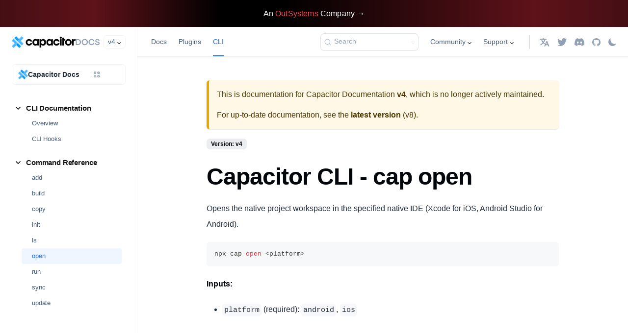

--- FILE ---
content_type: text/html; charset=utf-8
request_url: https://capacitorjs.com/docs/v4/cli/commands/open
body_size: 12272
content:
<!doctype html>
<html lang="en" dir="ltr" class="docs-wrapper plugin-docs plugin-id-default docs-version-v4 docs-doc-page docs-doc-id-cli/commands/open" data-has-hydrated="false">
<head>
<meta charset="UTF-8">
<meta name="generator" content="Docusaurus v3.5.2">
<title data-rh="true">CLI Command - cap open | Capacitor Documentation</title><meta data-rh="true" name="viewport" content="width=device-width,initial-scale=1"><meta data-rh="true" name="twitter:card" content="summary_large_image"><meta data-rh="true" property="og:url" content="https://capacitorjs.com/docs/v4/cli/commands/open"><meta data-rh="true" property="og:locale" content="en"><meta data-rh="true" name="docusaurus_locale" content="en"><meta data-rh="true" name="docsearch:language" content="en"><meta data-rh="true" name="docusaurus_version" content="v4"><meta data-rh="true" name="docusaurus_tag" content="docs-default-v4"><meta data-rh="true" name="docsearch:version" content="v4"><meta data-rh="true" name="docsearch:docusaurus_tag" content="docs-default-v4"><meta data-rh="true" property="og:title" content="CLI Command - cap open | Capacitor Documentation"><meta data-rh="true" name="description" content="Capacitor CLI command - cap open"><meta data-rh="true" property="og:description" content="Capacitor CLI command - cap open"><link data-rh="true" rel="icon" href="/docs/img/meta/favicon.png"><link data-rh="true" rel="canonical" href="https://capacitorjs.com/docs/v4/cli/commands/open"><link data-rh="true" rel="alternate" href="https://capacitorjs.com/docs/v4/cli/commands/open" hreflang="en"><link data-rh="true" rel="alternate" href="https://capacitorjs.com/docs/v4/cli/commands/open" hreflang="x-default"><link data-rh="true" rel="preconnect" href="https://3IVALO5OU4-dsn.algolia.net" crossorigin="anonymous"><link rel="preconnect" href="https://www.googletagmanager.com">
<script>window.dataLayer=window.dataLayer||[]</script>
<script>!function(e,t,a,n){e[n]=e[n]||[],e[n].push({"gtm.start":(new Date).getTime(),event:"gtm.js"});var g=t.getElementsByTagName(a)[0],m=t.createElement(a);m.async=!0,m.src="https://www.googletagmanager.com/gtm.js?id=GTM-TKMGCBC",g.parentNode.insertBefore(m,g)}(window,document,"script","dataLayer")</script>



<link rel="search" type="application/opensearchdescription+xml" title="Capacitor Documentation" href="/docs/opensearch.xml"><link rel="stylesheet" href="/docs/assets/css/styles.c0dc4a5c.css">
<script src="/docs/assets/js/runtime~main.90a88781.js" defer="defer"></script>
<script src="/docs/assets/js/main.0c48050b.js" defer="defer"></script>
</head>
<body class="navigation-with-keyboard">
<noscript><iframe src="https://www.googletagmanager.com/ns.html?id=GTM-TKMGCBC" height="0" width="0" style="display:none;visibility:hidden"></iframe></noscript>

<script>!function(){function t(t){document.documentElement.setAttribute("data-theme",t)}var e=function(){try{return new URLSearchParams(window.location.search).get("docusaurus-theme")}catch(t){}}()||function(){try{return window.localStorage.getItem("theme")}catch(t){}}();t(null!==e?e:"light")}(),function(){try{const a=new URLSearchParams(window.location.search).entries();for(var[t,e]of a)if(t.startsWith("docusaurus-data-")){var n=t.replace("docusaurus-data-","data-");document.documentElement.setAttribute(n,e)}}catch(t){}}(),document.documentElement.setAttribute("data-announcement-bar-initially-dismissed",function(){try{return"true"===localStorage.getItem("docusaurus.announcement.dismiss")}catch(t){}return!1}())</script><div id="__docusaurus"><div role="region" aria-label="Skip to main content"><a class="skipToContent_fXgn" href="#__docusaurus_skipToContent_fallback">Skip to main content</a></div><div class="announcementBar_mb4j" role="banner"><div class="content_knG7 announcementBarContent_xLdY"><a href="https://www.outsystems.com/?utm_source=ionic&utm_medium=referral&utm_campaign=ionic-referral&utm_term=none&utm_content=other&utm_campaignteam=digital-mktg&utm_partner=none" target="_blank" rel="noopener"><span>An <strong>OutSystems</strong> Company →</span></a></div></div><div id="__docusaurus_skipToContent_fallback" class="main-wrapper mainWrapper_Nx9I"><div class="docsWrapper_hBAB"><button aria-label="Scroll back to top" class="clean-btn theme-back-to-top-button backToTopButton_sjWU" type="button"></button><div class="docRoot_UBD9"><aside class="theme-doc-sidebar-container docSidebarContainer_YfHR"><div class="sidebarViewport_aRkj"><div class="sidebar_sG9j"><div class="sidebarTop_sncL"><div class="sidebarTopEnd__3Mf"><div class="logo_TVfK"><a href="https://capacitorjs.com" target="_self" rel="noopener noreferrer"><img src="/docs/logos/capacitor-text-docs-light.png" alt="Site Logo" class="themedComponent_mlkZ themedComponent--light_NVdE" height="24" width="130"><img src="/docs/logos/capacitor-text-docs-dark.png" alt="Site Logo" class="themedComponent_mlkZ themedComponent--dark_xIcU" height="24" width="130"></a><div class="logoAfter_U7Cy logo__after"><a href="/docs"><svg xmlns="http://www.w3.org/2000/svg" width="50" height="14" fill="none"><path fill="#92A0B3" d="M4.53 13C8.69 13 11 10.52 11 6.96 11 3.42 8.7.93 4.53.93H.43V13h4.1Zm4.3-6.04c0 2.5-1.4 4.14-4.37 4.14H2.48V2.83h1.98c2.97 0 4.37 1.64 4.37 4.13Zm5.9 0c0-2.6 1.7-4.31 4.06-4.31 2.36 0 4.06 1.71 4.06 4.31 0 2.6-1.7 4.32-4.06 4.32-2.37 0-4.07-1.71-4.07-4.31Zm-2.18 0a6.06 6.06 0 0 0 6.24 6.3c3.67 0 6.24-2.7 6.24-6.3A6.06 6.06 0 0 0 18.79.67a6.06 6.06 0 0 0-6.24 6.3Zm14.01-.01c0 3.72 2.52 6.29 6.03 6.29 3 0 5.3-1.79 5.8-4.66h-2.2c-.4 1.7-1.78 2.69-3.6 2.69-2.4 0-3.85-1.72-3.85-4.32 0-2.6 1.44-4.3 3.85-4.3 1.82 0 3.2.98 3.6 2.68h2.2C37.9 2.46 35.6.67 32.6.67c-3.51 0-6.03 2.57-6.03 6.28Zm17.79 4.43c-1.63 0-2.5-.86-2.59-2.15h-2.04c.07 1.97 1.31 4 4.52 4 2.9 0 4.8-1.42 4.8-3.61 0-4.83-6.8-2.77-6.8-5.43 0-1.07.87-1.66 2.28-1.66 1.54 0 2.34.95 2.36 2.14h2.02c-.05-2.26-1.54-4-4.38-4-2.69 0-4.32 1.65-4.32 3.58 0 4.82 6.75 2.51 6.75 5.45 0 1.09-.95 1.69-2.6 1.69Z"/></svg></a></div></div><div class="navbar__item dropdown dropdown--hoverable"><a aria-current="page" class="navbar__link active" aria-haspopup="true" aria-expanded="false" role="button" href="/docs/v4/cli/commands/open">v4</a><ul class="dropdown__menu"><li><a class="dropdown__link" href="/docs/cli/commands/open">v8</a></li><li><a class="dropdown__link" href="/docs/v7/cli/commands/open">v7</a></li><li><a class="dropdown__link" href="/docs/v6/cli/commands/open">v6</a></li><li><a class="dropdown__link" href="/docs/v5/cli/commands/open">v5</a></li><li><a aria-current="page" class="dropdown__link dropdown__link--active" href="/docs/v4/cli/commands/open">v4</a></li><li><a class="dropdown__link" href="/docs/v3/cli/commands/open">v3</a></li><li><a class="dropdown__link" href="/docs/v2/">v2</a></li></ul></div></div></div><div class="productDropdown_WBpG product-dropdown dropdown"><button class="productDropdownButton_oJda ds-heading-6"><div class="productDropdownButtonStart_geCD"><img src="/docs/img/components/product-dropdown/logo-dark.png" alt="Capacitor Logo" class="themedComponent_mlkZ themedComponent--light_NVdE" width="20" height="20"><img src="/docs/img/components/product-dropdown/logo-dark.png" alt="Capacitor Logo" class="themedComponent_mlkZ themedComponent--dark_xIcU" width="20" height="20"><div class="productDropdownButtonTextWrapper_TTPK"><span class="productDropdownButtonText_N95v">Capacitor Docs</span></div></div><div style="background-size:cover;background-repeat:no-repeat;position:relative;background-image:url(&quot;[data-uri]&quot;)"><svg width="12" height="12"></svg><noscript><img style="position:absolute;top:0;left:0" src="/docs/assets/ideal-img/icon-more.5434974.27.png" srcset="/docs/assets/ideal-img/icon-more.5434974.27.png 27w" alt="more icon" width="12" height="12"></noscript></div><div style="background-size:cover;background-repeat:no-repeat;position:relative;background-image:url(&quot;[data-uri]&quot;)"><svg width="12" height="12"></svg><noscript><img style="position:absolute;top:0;left:0" src="/docs/assets/ideal-img/icon-more.5230332.27.png" srcset="/docs/assets/ideal-img/icon-more.5230332.27.png 27w" alt="more icon" width="12" height="12"></noscript></div></button><div class="productDropdownMenu_CB0L dropdown__menu dropdown--show"><div class="productDropdownStart_k2fc"><article><h2 class="ds-overline-1">Products</h2><ul><li class="productDropdownItem_R7mi"><a class="ds-heading-5 productDropdownItemLink_fmtA" href="https://ionic.io/docs/appflow"><div style="background-size:cover;background-repeat:no-repeat;position:relative;background-image:url(&quot;[data-uri]&quot;)"><svg width="20" height="20"></svg><noscript><img style="position:absolute;top:0;left:0" src="/docs/assets/ideal-img/logo-appflow.79bf9aa.43.png" srcset="/docs/assets/ideal-img/logo-appflow.79bf9aa.43.png 43w" alt="appflow logo" width="20" height="20"></noscript></div><div style="background-size:cover;background-repeat:no-repeat;position:relative;background-image:url(&quot;[data-uri]&quot;)"><svg width="20" height="20"></svg><noscript><img style="position:absolute;top:0;left:0" src="/docs/assets/ideal-img/logo-appflow.64f5f2f.43.png" srcset="/docs/assets/ideal-img/logo-appflow.64f5f2f.43.png 43w" alt="appflow logo" width="20" height="20"></noscript></div>Appflow</a></li><li class="productDropdownItem_R7mi"><a class="ds-heading-5 productDropdownItemLink_fmtA" href="https://ionic.io/docs/portals"><div style="background-size:cover;background-repeat:no-repeat;position:relative;background-image:url(&quot;[data-uri]&quot;)"><svg width="20" height="20"></svg><noscript><img style="position:absolute;top:0;left:0" src="/docs/assets/ideal-img/logo-portals.0c94e9c.44.png" srcset="/docs/assets/ideal-img/logo-portals.0c94e9c.44.png 44w" alt="portals logo" width="20" height="20"></noscript></div><div style="background-size:cover;background-repeat:no-repeat;position:relative;background-image:url(&quot;[data-uri]&quot;)"><svg width="20" height="20"></svg><noscript><img style="position:absolute;top:0;left:0" src="/docs/assets/ideal-img/logo-portals.45dcaad.44.png" srcset="/docs/assets/ideal-img/logo-portals.45dcaad.44.png 44w" alt="portals logo" width="20" height="20"></noscript></div>Portals</a></li></ul></article><article><h2 class="ds-overline-1">Open Source</h2><ul><li class="productDropdownItem_R7mi"><a class="ds-heading-5 productDropdownItemLink_fmtA" href="https://ionicframework.com/docs" target="_blank" rel="noopener"><div style="background-size:cover;background-repeat:no-repeat;position:relative;background-image:url(&quot;[data-uri]&quot;)"><svg width="20" height="20"></svg><noscript><img style="position:absolute;top:0;left:0" src="/docs/assets/ideal-img/logo-framework.9739870.44.png" srcset="/docs/assets/ideal-img/logo-framework.9739870.44.png 44w" alt="Ionic Framework logo" width="20" height="20"></noscript></div><div style="background-size:cover;background-repeat:no-repeat;position:relative;background-image:url(&quot;[data-uri]&quot;)"><svg width="20" height="20"></svg><noscript><img style="position:absolute;top:0;left:0" src="/docs/assets/ideal-img/logo-framework.166f43d.44.png" srcset="/docs/assets/ideal-img/logo-framework.166f43d.44.png 44w" alt="Ionic Framework logo" width="20" height="20"></noscript></div><span class="productDropdownItemText_S2rp">Ionic Framework<svg class="iconExternalLink_M2d8" xmlns="http://www.w3.org/2000/svg" width="9" height="9" aria-hidden="true"><path fill="currentColor" d="M9 7.91H7.33V2.9L1.22 9 0 7.78l6.11-6.1H1.08V0H9v7.91Z"></path></svg></span></a></li><li class="productDropdownItem_R7mi"><a class="ds-heading-5 productDropdownItemLink_fmtA"><div style="background-size:cover;background-repeat:no-repeat;position:relative;background-image:url(&quot;[data-uri]&quot;)"><svg width="20" height="20"></svg><noscript><img style="position:absolute;top:0;left:0" src="/docs/assets/ideal-img/logo-capacitor.cd63ad3.44.png" srcset="/docs/assets/ideal-img/logo-capacitor.cd63ad3.44.png 44w" alt="Capacitor logo" width="20" height="20"></noscript></div><div style="background-size:cover;background-repeat:no-repeat;position:relative;background-image:url(&quot;[data-uri]&quot;)"><svg width="20" height="20"></svg><noscript><img style="position:absolute;top:0;left:0" src="/docs/assets/ideal-img/logo-capacitor.67c3540.44.png" srcset="/docs/assets/ideal-img/logo-capacitor.67c3540.44.png 44w" alt="Capacitor logo" width="20" height="20"></noscript></div><span class="productDropdownItemText_S2rp">Capacitor</span></a></li><li class="productDropdownItem_R7mi"><a class="ds-heading-5 productDropdownItemLink_fmtA" href="https://stenciljs.com/docs" target="_blank" rel="noopener"><div style="background-size:cover;background-repeat:no-repeat;position:relative;background-image:url(&quot;[data-uri]&quot;)"><svg width="20" height="16"></svg><noscript><img style="position:absolute;top:0;left:0" src="/docs/assets/ideal-img/logo-stencil.fbf94aa.50.png" srcset="/docs/assets/ideal-img/logo-stencil.fbf94aa.50.png 50w" alt="Stencil logo" width="20" height="16"></noscript></div><div style="background-size:cover;background-repeat:no-repeat;position:relative;background-image:url(&quot;[data-uri]&quot;)"><svg width="20" height="16"></svg><noscript><img style="position:absolute;top:0;left:0" src="/docs/assets/ideal-img/logo-stencil.b6753c6.50.png" srcset="/docs/assets/ideal-img/logo-stencil.b6753c6.50.png 50w" alt="Stencil logo" width="20" height="16"></noscript></div><span class="productDropdownItemText_S2rp">Stencil<svg class="iconExternalLink_M2d8" xmlns="http://www.w3.org/2000/svg" width="9" height="9" aria-hidden="true"><path fill="currentColor" d="M9 7.91H7.33V2.9L1.22 9 0 7.78l6.11-6.1H1.08V0H9v7.91Z"></path></svg></span></a></li></ul></article></div><div class="productDropdownEnd_jgEv"><div class="productDropdownEndLinks_Wuzx"><a class="ds-paragraph-4" href="https://ionic.link/discord" target="_blank" rel="noopener nofollow">Community Hub</a><a class="ds-paragraph-4" href="https://forum.ionicframework.com/c/capacitor/26" target="_blank" rel="noopener nofollow">Forum</a></div><div class="productDropdownIcons_cilE"><a href="https://twitter.com/capacitorjs" target="_blank" rel="noopener nofollow"><div style="background-size:cover;background-repeat:no-repeat;position:relative;background-image:url(&quot;[data-uri]&quot;)"><svg width="17" height="14"></svg><noscript><img style="position:absolute;top:0;left:0" src="/docs/assets/ideal-img/logo-twitter.ac32845.34.png" srcset="/docs/assets/ideal-img/logo-twitter.ac32845.34.png 34w" alt="Twitter logo" width="17" height="14"></noscript></div><div style="background-size:cover;background-repeat:no-repeat;position:relative;background-image:url(&quot;[data-uri]&quot;)"><svg width="17" height="14"></svg><noscript><img style="position:absolute;top:0;left:0" src="/docs/assets/ideal-img/logo-twitter.d2eb4dc.34.png" srcset="/docs/assets/ideal-img/logo-twitter.d2eb4dc.34.png 34w" alt="Twitter logo" width="17" height="14"></noscript></div></a><a href="https://ionic.link/discord"><div style="background-size:cover;background-repeat:no-repeat;position:relative;background-image:url(&quot;[data-uri]&quot;)"><svg width="18" height="14"></svg><noscript><img style="position:absolute;top:0;left:0" src="/docs/assets/ideal-img/logo-discord.5546f8f.36.png" srcset="/docs/assets/ideal-img/logo-discord.5546f8f.36.png 36w" alt="Discord logo" width="18" height="14"></noscript></div><div style="background-size:cover;background-repeat:no-repeat;position:relative;background-image:url(&quot;[data-uri]&quot;)"><svg width="18" height="14"></svg><noscript><img style="position:absolute;top:0;left:0" src="/docs/assets/ideal-img/logo-discord.f120621.36.png" srcset="/docs/assets/ideal-img/logo-discord.f120621.36.png 36w" alt="Discord logo" width="18" height="14"></noscript></div></a><a href="https://github.com/ionic-team/capacitor" target="_blank" rel="noopener nofollow"><div style="background-size:cover;background-repeat:no-repeat;position:relative;background-image:url(&quot;[data-uri]&quot;)"><svg width="17" height="16"></svg><noscript><img style="position:absolute;top:0;left:0" src="/docs/assets/ideal-img/logo-github.4176cf3.34.png" srcset="/docs/assets/ideal-img/logo-github.4176cf3.34.png 34w" alt="Github logo" width="17" height="16"></noscript></div><div style="background-size:cover;background-repeat:no-repeat;position:relative;background-image:url(&quot;[data-uri]&quot;)"><svg width="17" height="16"></svg><noscript><img style="position:absolute;top:0;left:0" src="/docs/assets/ideal-img/logo-github.45e33a9.34.png" srcset="/docs/assets/ideal-img/logo-github.45e33a9.34.png 34w" alt="Github logo" width="17" height="16"></noscript></div></a></div></div></div></div><nav aria-label="Docs sidebar" class="menu thin-scrollbar menu_SIkG menuWithAnnouncementBar_GW3s"><ul class="theme-doc-sidebar-menu menu__list"><li class="theme-doc-sidebar-item-category theme-doc-sidebar-item-category-level-1 menu__list-item"><div class="menu__list-item-collapsible"><a class="menu__link menu__link--sublist menu__link--sublist-caret" role="button" aria-expanded="true" href="/docs/v4/cli">CLI Documentation</a></div><ul style="display:block;overflow:visible;height:auto" class="menu__list"><li class="theme-doc-sidebar-item-link theme-doc-sidebar-item-link-level-2 menu__list-item"><a class="menu__link" tabindex="0" href="/docs/v4/cli">Overview</a></li><li class="theme-doc-sidebar-item-link theme-doc-sidebar-item-link-level-2 menu__list-item"><a class="menu__link" tabindex="0" href="/docs/v4/cli/hooks">CLI Hooks</a></li></ul></li><li class="theme-doc-sidebar-item-category theme-doc-sidebar-item-category-level-1 menu__list-item"><div class="menu__list-item-collapsible"><a class="menu__link menu__link--sublist menu__link--sublist-caret menu__link--active" role="button" aria-expanded="true" href="/docs/v4/cli/commands/add">Command Reference</a></div><ul style="display:block;overflow:visible;height:auto" class="menu__list"><li class="theme-doc-sidebar-item-link theme-doc-sidebar-item-link-level-2 menu__list-item"><a class="menu__link" tabindex="0" href="/docs/v4/cli/commands/add">add</a></li><li class="theme-doc-sidebar-item-link theme-doc-sidebar-item-link-level-2 menu__list-item"><a class="menu__link" tabindex="0" href="/docs/v4/cli/commands/build">build</a></li><li class="theme-doc-sidebar-item-link theme-doc-sidebar-item-link-level-2 menu__list-item"><a class="menu__link" tabindex="0" href="/docs/v4/cli/commands/copy">copy</a></li><li class="theme-doc-sidebar-item-link theme-doc-sidebar-item-link-level-2 menu__list-item"><a class="menu__link" tabindex="0" href="/docs/v4/cli/commands/init">init</a></li><li class="theme-doc-sidebar-item-link theme-doc-sidebar-item-link-level-2 menu__list-item"><a class="menu__link" tabindex="0" href="/docs/v4/cli/commands/ls">ls</a></li><li class="theme-doc-sidebar-item-link theme-doc-sidebar-item-link-level-2 menu__list-item"><a class="menu__link menu__link--active" aria-current="page" tabindex="0" href="/docs/v4/cli/commands/open">open</a></li><li class="theme-doc-sidebar-item-link theme-doc-sidebar-item-link-level-2 menu__list-item"><a class="menu__link" tabindex="0" href="/docs/v4/cli/commands/run">run</a></li><li class="theme-doc-sidebar-item-link theme-doc-sidebar-item-link-level-2 menu__list-item"><a class="menu__link" tabindex="0" href="/docs/v4/cli/commands/sync">sync</a></li><li class="theme-doc-sidebar-item-link theme-doc-sidebar-item-link-level-2 menu__list-item"><a class="menu__link" tabindex="0" href="/docs/v4/cli/commands/update">update</a></li></ul></li></ul></nav></div></div></aside><main class="docMainContainer_X2s8"><nav aria-label="Main" class="navbar navbar--fixed-top navbarHideable_m1mJ"><div class="navbar__inner"><div class="navbar__items"><button aria-label="Toggle navigation bar" aria-expanded="false" class="navbar__toggle clean-btn" type="button"><svg width="30" height="30" viewBox="0 0 30 30" aria-hidden="true"><path stroke="currentColor" stroke-linecap="round" stroke-miterlimit="10" stroke-width="2" d="M4 7h22M4 15h22M4 23h22"></path></svg></button><div class="logo_TVfK"><a href="https://capacitorjs.com" target="_self" rel="noopener noreferrer" class="navbar__brand"><div class="navbar__logo"><img src="/docs/logos/capacitor-text-docs-light.png" alt="Site Logo" class="themedComponent_mlkZ themedComponent--light_NVdE" height="24" width="130"><img src="/docs/logos/capacitor-text-docs-dark.png" alt="Site Logo" class="themedComponent_mlkZ themedComponent--dark_xIcU" height="24" width="130"></div></a><div class="logoAfter_U7Cy logo__after"><a href="/docs"><svg xmlns="http://www.w3.org/2000/svg" width="50" height="14" fill="none"><path fill="#92A0B3" d="M4.53 13C8.69 13 11 10.52 11 6.96 11 3.42 8.7.93 4.53.93H.43V13h4.1Zm4.3-6.04c0 2.5-1.4 4.14-4.37 4.14H2.48V2.83h1.98c2.97 0 4.37 1.64 4.37 4.13Zm5.9 0c0-2.6 1.7-4.31 4.06-4.31 2.36 0 4.06 1.71 4.06 4.31 0 2.6-1.7 4.32-4.06 4.32-2.37 0-4.07-1.71-4.07-4.31Zm-2.18 0a6.06 6.06 0 0 0 6.24 6.3c3.67 0 6.24-2.7 6.24-6.3A6.06 6.06 0 0 0 18.79.67a6.06 6.06 0 0 0-6.24 6.3Zm14.01-.01c0 3.72 2.52 6.29 6.03 6.29 3 0 5.3-1.79 5.8-4.66h-2.2c-.4 1.7-1.78 2.69-3.6 2.69-2.4 0-3.85-1.72-3.85-4.32 0-2.6 1.44-4.3 3.85-4.3 1.82 0 3.2.98 3.6 2.68h2.2C37.9 2.46 35.6.67 32.6.67c-3.51 0-6.03 2.57-6.03 6.28Zm17.79 4.43c-1.63 0-2.5-.86-2.59-2.15h-2.04c.07 1.97 1.31 4 4.52 4 2.9 0 4.8-1.42 4.8-3.61 0-4.83-6.8-2.77-6.8-5.43 0-1.07.87-1.66 2.28-1.66 1.54 0 2.34.95 2.36 2.14h2.02c-.05-2.26-1.54-4-4.38-4-2.69 0-4.32 1.65-4.32 3.58 0 4.82 6.75 2.51 6.75 5.45 0 1.09-.95 1.69-2.6 1.69Z"/></svg></a></div></div><a class="navbar__item navbar__link" href="/docs/v4/">Docs</a><a class="navbar__item navbar__link" href="/docs/v4/plugins">Plugins</a><a aria-current="page" class="navbar__item navbar__link navbar__link--active" href="/docs/v4/cli">CLI</a></div><div class="navbar__items navbar__items--right"><div class="navbarSearchContainer_Bca1"><button type="button" class="DocSearch DocSearch-Button" aria-label="Search"><span class="DocSearch-Button-Container"><svg width="20" height="20" class="DocSearch-Search-Icon" viewBox="0 0 20 20" aria-hidden="true"><path d="M14.386 14.386l4.0877 4.0877-4.0877-4.0877c-2.9418 2.9419-7.7115 2.9419-10.6533 0-2.9419-2.9418-2.9419-7.7115 0-10.6533 2.9418-2.9419 7.7115-2.9419 10.6533 0 2.9419 2.9418 2.9419 7.7115 0 10.6533z" stroke="currentColor" fill="none" fill-rule="evenodd" stroke-linecap="round" stroke-linejoin="round"></path></svg><span class="DocSearch-Button-Placeholder">Search</span></span><span class="DocSearch-Button-Keys"></span></button></div><div class="navbar__item dropdown dropdown--hoverable dropdown--right"><a href="#" aria-haspopup="true" aria-expanded="false" role="button" class="navbar__link navbar__link--community">Community</a><ul class="dropdown__menu"><li><a href="https://ionicframework.com/community" target="_blank" class="dropdown__link">Community Hub<svg class="iconExternalLink_M2d8" xmlns="http://www.w3.org/2000/svg" width="12" height="12" aria-hidden="true"><path fill="currentColor" d="M9 7.91H7.33V2.9L1.22 9 0 7.78l6.11-6.1H1.08V0H9v7.91Z"></path></svg></a></li><li><a href="https://forum.ionicframework.com/" target="_blank" class="dropdown__link">Forum<svg class="iconExternalLink_M2d8" xmlns="http://www.w3.org/2000/svg" width="12" height="12" aria-hidden="true"><path fill="currentColor" d="M9 7.91H7.33V2.9L1.22 9 0 7.78l6.11-6.1H1.08V0H9v7.91Z"></path></svg></a></li><li><a href="https://ionic.io/blog/tag/capacitor" target="_blank" class="dropdown__link">Blog<svg class="iconExternalLink_M2d8" xmlns="http://www.w3.org/2000/svg" width="12" height="12" aria-hidden="true"><path fill="currentColor" d="M9 7.91H7.33V2.9L1.22 9 0 7.78l6.11-6.1H1.08V0H9v7.91Z"></path></svg></a></li><li><a href="https://twitter.com/capacitorjs" target="_blank" class="dropdown__link">Twitter<svg class="iconExternalLink_M2d8" xmlns="http://www.w3.org/2000/svg" width="12" height="12" aria-hidden="true"><path fill="currentColor" d="M9 7.91H7.33V2.9L1.22 9 0 7.78l6.11-6.1H1.08V0H9v7.91Z"></path></svg></a></li></ul></div><div class="navbar__item dropdown dropdown--hoverable dropdown--right"><a href="#" aria-haspopup="true" aria-expanded="false" role="button" class="navbar__link navbar__link--support">Support</a><ul class="dropdown__menu"><li><a href="https://ionicframework.com/support" target="_blank" class="dropdown__link">Help Center<svg class="iconExternalLink_M2d8" xmlns="http://www.w3.org/2000/svg" width="12" height="12" aria-hidden="true"><path fill="currentColor" d="M9 7.91H7.33V2.9L1.22 9 0 7.78l6.11-6.1H1.08V0H9v7.91Z"></path></svg></a></li><li><a href="https://ionic.zendesk.com/" target="_blank" class="dropdown__link">Customer Support<svg class="iconExternalLink_M2d8" xmlns="http://www.w3.org/2000/svg" width="12" height="12" aria-hidden="true"><path fill="currentColor" d="M9 7.91H7.33V2.9L1.22 9 0 7.78l6.11-6.1H1.08V0H9v7.91Z"></path></svg></a></li><li><a href="https://ionicframework.com/advisory" target="_blank" class="dropdown__link">Enterprise Advisory<svg class="iconExternalLink_M2d8" xmlns="http://www.w3.org/2000/svg" width="12" height="12" aria-hidden="true"><path fill="currentColor" d="M9 7.91H7.33V2.9L1.22 9 0 7.78l6.11-6.1H1.08V0H9v7.91Z"></path></svg></a></li></ul></div><div class="navbar__item"><div class="separator" aria-hidden></div></div><div class="navbar__item dropdown dropdown--hoverable dropdown--right"><a href="#" aria-haspopup="true" aria-expanded="false" role="button" class="navbar__link icon-link language navbar__item"><svg width="20" height="18" viewBox="0 0 20 18" fill="none" xmlns="http://www.w3.org/2000/svg"><path d="M1 3H13.1154M7.05764 1V3M10.4232 16.9998L14.4616 7.6665L18.5001 16.9998M11.6641 14.3335H17.259M10.8143 3C10.8143 3 9.79201 6.91667 7.3521 9.875C4.91218 12.8333 2.34606 14.3333 2.34606 14.3333M9.74992 12.3332C9.74992 12.3332 8.27755 11.2082 6.72106 9.20817C5.16456 7.20817 4.36528 5.6665 4.36528 5.6665" stroke="currentColor" stroke-width="2" stroke-linecap="round" stroke-linejoin="round"></path></svg><span class="localeVisuallyHidden_DlPc">English</span></a><ul class="dropdown__menu"><li><a href="/docs/v4/cli/commands/open" target="_self" rel="noopener noreferrer" class="dropdown__link dropdown__link--active" lang="en">English</a></li><li><a href="https://capacitorjs.jp/docs" target="_blank" class="dropdown__link">日本語</a></li></ul></div><a href="https://twitter.com/capacitorjs" target="_blank" rel="noopener noreferrer" class="navbar__item navbar__link icon-link icon-link-mask icon-link-twitter" aria-label="Twitter"></a><a href="https://ionic.link/discord" target="_blank" rel="noopener noreferrer" class="navbar__item navbar__link icon-link icon-link-mask icon-link-discord" aria-label="Discord"></a><a href="https://github.com/ionic-team/capacitor" target="_blank" rel="noopener noreferrer" class="navbar__item navbar__link icon-link icon-link-mask icon-link-github" aria-label="GitHub repository"></a><div class="toggle_vylO colorModeToggle_DEke"><button class="clean-btn toggleButton_gllP toggleButtonDisabled_aARS" type="button" disabled="" title="Switch between dark and light mode (currently light mode)" aria-label="Switch between dark and light mode (currently light mode)" aria-live="polite"><svg width="16" height="16" viewBox="0 0 16 16" fill="none" xmlns="http://www.w3.org/2000/svg" class="lightToggleIcon_pyhR"><path d="M4.30769 3.38462C4.30769 2.20692 4.48115 1.015 4.92308 0C1.98346 1.27962 0 4.28154 0 7.69231C0 12.2804 3.71962 16 8.30769 16C11.7185 16 14.7204 14.0165 16 11.0769C14.985 11.5188 13.7931 11.6923 12.6154 11.6923C8.02731 11.6923 4.30769 7.97269 4.30769 3.38462Z" fill="currentColor"></path></svg><svg width="16" height="16" fill="none" xmlns="http://www.w3.org/2000/svg" class="darkToggleIcon_wfgR"><path d="M8 3.2a.77.77 0 0 1-.77-.77V.77a.77.77 0 1 1 1.54 0v1.66A.77.77 0 0 1 8 3.2ZM8 16a.77.77 0 0 1-.77-.77v-1.67a.77.77 0 0 1 1.54 0v1.67A.77.77 0 0 1 8 16Zm3.94-11.17a.77.77 0 0 1-.55-1.3l1.18-1.19a.77.77 0 0 1 1.09 1.09L12.48 4.6a.76.76 0 0 1-.54.22Zm-9.06 9.05a.77.77 0 0 1-.54-1.3l1.18-1.19a.77.77 0 1 1 1.09 1.09l-1.18 1.18a.76.76 0 0 1-.55.22Zm12.35-5.11h-1.66a.77.77 0 0 1 0-1.54h1.66a.77.77 0 0 1 0 1.54Zm-12.8 0H.77a.77.77 0 1 1 0-1.54h1.66a.77.77 0 1 1 0 1.54Zm10.69 5.11a.76.76 0 0 1-.55-.22l-1.18-1.18a.77.77 0 0 1 1.09-1.09l1.18 1.18a.76.76 0 0 1-.54 1.31ZM4.06 4.83a.76.76 0 0 1-.54-.22L2.34 3.43a.77.77 0 0 1 1.09-1.09L4.6 3.52a.77.77 0 0 1-.55 1.31ZM8 11.55a3.55 3.55 0 1 1 0-7.1 3.55 3.55 0 0 1 0 7.1Z" fill="currentColor"></path></svg></button></div></div></div><div role="presentation" class="navbar-sidebar__backdrop"></div></nav><div class="container padding-top--md padding-bottom--lg"><div class="row"><div class="col docItemCol_VOVn"><div class="theme-doc-version-banner alert alert--warning margin-bottom--md" role="alert"><div>This is documentation for <!-- -->Capacitor Documentation<!-- --> <b>v4</b>, which is no longer actively maintained.</div><div class="margin-top--md">For up-to-date documentation, see the <b><a href="/docs/cli/commands/open">latest version</a></b> (<!-- -->v8<!-- -->).</div></div><div class="docItemContainer_Djhp"><article><span class="theme-doc-version-badge badge badge--secondary">Version: v4</span><div class="theme-doc-markdown markdown"><header><h1>Capacitor CLI - cap open</h1></header>
<p>Opens the native project workspace in the specified native IDE (Xcode for iOS, Android Studio for Android).</p>
<div class="language-bash codeBlockContainer_Ckt0 theme-code-block" style="--prism-color:#393A34;--prism-background-color:#f6f8fa"><div class="codeBlockContent_biex"><pre tabindex="0" class="prism-code language-bash codeBlock_bY9V thin-scrollbar" style="color:#393A34;background-color:#f6f8fa"><code class="codeBlockLines_e6Vv"><span class="token-line" style="color:#393A34"><span class="token plain">npx cap </span><span class="token function" style="color:#d73a49">open</span><span class="token plain"> </span><span class="token operator" style="color:#393A34">&lt;</span><span class="token plain">platform</span><span class="token operator" style="color:#393A34">&gt;</span><br></span></code></pre><div class="buttonGroup__atx"><button type="button" aria-label="Copy code to clipboard" title="Copy" class="clean-btn"><span class="copyButtonIcons_eSgA" aria-hidden="true"><svg viewBox="0 0 24 24" class="copyButtonIcon_y97N"><path fill="currentColor" d="M19,21H8V7H19M19,5H8A2,2 0 0,0 6,7V21A2,2 0 0,0 8,23H19A2,2 0 0,0 21,21V7A2,2 0 0,0 19,5M16,1H4A2,2 0 0,0 2,3V17H4V3H16V1Z"></path></svg><svg viewBox="0 0 24 24" class="copyButtonSuccessIcon_LjdS"><path fill="currentColor" d="M21,7L9,19L3.5,13.5L4.91,12.09L9,16.17L19.59,5.59L21,7Z"></path></svg></span></button></div></div></div>
<p><strong>Inputs:</strong></p>
<ul>
<li><code>platform</code> (required): <code>android</code>, <code>ios</code></li>
</ul></div><footer class="theme-doc-footer docusaurus-mt-lg"><div class="row margin-top--sm theme-doc-footer-edit-meta-row"><div class="col"><a href="https://github.com/ionic-team/capacitor-docs/edit/main/docs/cli/commands/open.md" target="_blank" rel="noopener noreferrer" class="theme-edit-this-page"><svg width="14" height="14" viewBox="0 0 14 14" fill="none" xmlns="http://www.w3.org/2000/svg" class="iconEdit_pz9u" aria-hidden="true"><path d="M7 0C3.13438 0 0 3.21563 0 7.17813C0 10.35 2.00625 13.0375 4.7875 13.9875C4.83125 13.9969 4.86875 14 4.90625 14C5.16563 14 5.26562 13.8094 5.26562 13.6438C5.26562 13.4719 5.25938 13.0219 5.25625 12.4219C4.99375 12.4812 4.75938 12.5063 4.55 12.5063C3.20313 12.5063 2.89687 11.4594 2.89687 11.4594C2.57812 10.6313 2.11875 10.4094 2.11875 10.4094C1.50938 9.98125 2.11562 9.96875 2.1625 9.96875H2.16563C2.86875 10.0312 3.2375 10.7125 3.2375 10.7125C3.5875 11.325 4.05625 11.4969 4.475 11.4969C4.80312 11.4969 5.1 11.3906 5.275 11.3094C5.3375 10.8469 5.51875 10.5312 5.71875 10.35C4.16563 10.1688 2.53125 9.55313 2.53125 6.80312C2.53125 6.01875 2.80312 5.37813 3.25 4.87813C3.17812 4.69688 2.9375 3.96563 3.31875 2.97813C3.31875 2.97813 3.36875 2.9625 3.475 2.9625C3.72812 2.9625 4.3 3.05937 5.24375 3.71562C5.80312 3.55625 6.4 3.47812 6.99687 3.475C7.59062 3.47812 8.19063 3.55625 8.75 3.71562C9.69375 3.05937 10.2656 2.9625 10.5188 2.9625C10.625 2.9625 10.675 2.97813 10.675 2.97813C11.0563 3.96563 10.8156 4.69688 10.7437 4.87813C11.1906 5.38125 11.4625 6.02187 11.4625 6.80312C11.4625 9.55937 9.825 10.1656 8.26562 10.3438C8.51562 10.5656 8.74063 11.0031 8.74063 11.6719C8.74063 12.6313 8.73125 13.4062 8.73125 13.6406C8.73125 13.8094 8.82812 14 9.0875 14C9.125 14 9.16875 13.9969 9.2125 13.9875C11.9969 13.0375 14 10.3469 14 7.17813C14 3.21563 10.8656 0 7 0Z" fill="currentColor"></path></svg>Edit this page</a></div><div class="col lastUpdated_JAkA"></div></div></footer></article><nav class="pagination-nav docusaurus-mt-lg" aria-label="Docs pages"><a class="pagination-nav__link pagination-nav__link--prev" href="/docs/v4/cli/commands/ls"><div class="pagination-nav__sublabel">Previous</div><div class="pagination-nav__label">ls</div></a><a class="pagination-nav__link pagination-nav__link--next" href="/docs/v4/cli/commands/run"><div class="pagination-nav__sublabel">Next</div><div class="pagination-nav__label">run</div></a></nav></div></div></div></div></main></div></div></div></div>
<script defer src="https://static.cloudflareinsights.com/beacon.min.js/vcd15cbe7772f49c399c6a5babf22c1241717689176015" integrity="sha512-ZpsOmlRQV6y907TI0dKBHq9Md29nnaEIPlkf84rnaERnq6zvWvPUqr2ft8M1aS28oN72PdrCzSjY4U6VaAw1EQ==" data-cf-beacon='{"version":"2024.11.0","token":"195bffc08fa44e8781f98fca858d032e","r":1,"server_timing":{"name":{"cfCacheStatus":true,"cfEdge":true,"cfExtPri":true,"cfL4":true,"cfOrigin":true,"cfSpeedBrain":true},"location_startswith":null}}' crossorigin="anonymous"></script>
</body>
</html>

--- FILE ---
content_type: text/css; charset=utf-8
request_url: https://capacitorjs.com/docs/assets/css/styles.c0dc4a5c.css
body_size: 31257
content:
@charset "UTF-8";.col:not(#\#),.container:not(#\#){padding:0 var(--ifm-spacing-horizontal);width:100%}.markdown:not(#\#):after,.markdown:not(#\#):before{display:table;content:""}.markdown:not(#\#)>h2,.markdown:not(#\#)>h3,.markdown:not(#\#)>h4,.markdown:not(#\#)>h5,.markdown:not(#\#)>h6{margin-bottom:calc(var(--ifm-heading-vertical-rhythm-bottom)*var(--ifm-leading))}.markdown:not(#\#) li,body:not(#\#){word-wrap:break-word}.breadcrumbs__link:not(#\#),.button:not(#\#){transition-timing-function:var(--ifm-transition-timing-default)}.button--outline.button--active:not(#\#),.button--outline:active:not(#\#),.button--outline:hover:not(#\#),:root:not(#\#){--ifm-button-color:var(--ifm-font-color-base-inverse)}.menu__link:hover:not(#\#),a:not(#\#){transition:color var(--ifm-transition-fast) var(--ifm-transition-timing-default)}.navbar--dark:not(#\#),:root:not(#\#){--ifm-navbar-link-hover-color:var(--ifm-color-primary)}:root:not(#\#),html[data-theme=dark]:not(#\#){--ifm-color-emphasis-500:var(--ifm-color-gray-500)}html,html:not(#\#){-webkit-text-size-adjust:100%}table,table:not(#\#){border-collapse:collapse}.productDropdown_WBpG:not(#\#_bbZG):not(#\#_bbZG):not(#\#_bbZG),img,img:not(#\#),video{max-width:100%}:root:not(#\#),html[data-theme=light]:not(#\#):not(#\#):not(#\#){--ifm-dropdown-background-color:var(--ifm-background-surface-color)}.alert:not(#\#):not(#\#):not(#\#),:root:not(#\#){--ifm-link-decoration:none}progress,sub,sup{vertical-align:initial}:root:not(#\#){--ifm-color-scheme:light;--ifm-dark-value:10%;--ifm-darker-value:15%;--ifm-darkest-value:30%;--ifm-light-value:15%;--ifm-lighter-value:30%;--ifm-lightest-value:50%;--ifm-contrast-background-value:90%;--ifm-contrast-foreground-value:70%;--ifm-contrast-background-dark-value:70%;--ifm-contrast-foreground-dark-value:90%;--ifm-color-primary:#3578e5;--ifm-color-secondary:#ebedf0;--ifm-color-success:#00a400;--ifm-color-info:#54c7ec;--ifm-color-warning:#ffba00;--ifm-color-danger:#fa383e;--ifm-color-primary-dark:#306cce;--ifm-color-primary-darker:#2d66c3;--ifm-color-primary-darkest:#2554a0;--ifm-color-primary-light:#538ce9;--ifm-color-primary-lighter:#72a1ed;--ifm-color-primary-lightest:#9abcf2;--ifm-color-primary-contrast-background:#ebf2fc;--ifm-color-primary-contrast-foreground:#102445;--ifm-color-secondary-dark:#d4d5d8;--ifm-color-secondary-darker:#c8c9cc;--ifm-color-secondary-darkest:#a4a6a8;--ifm-color-secondary-light:#eef0f2;--ifm-color-secondary-lighter:#f1f2f5;--ifm-color-secondary-lightest:#f5f6f8;--ifm-color-secondary-contrast-background:#fdfdfe;--ifm-color-secondary-contrast-foreground:#474748;--ifm-color-success-dark:#009400;--ifm-color-success-darker:#008b00;--ifm-color-success-darkest:#007300;--ifm-color-success-light:#26b226;--ifm-color-success-lighter:#4dbf4d;--ifm-color-success-lightest:#80d280;--ifm-color-success-contrast-background:#e6f6e6;--ifm-color-success-contrast-foreground:#003100;--ifm-color-info-dark:#4cb3d4;--ifm-color-info-darker:#47a9c9;--ifm-color-info-darkest:#3b8ba5;--ifm-color-info-light:#6ecfef;--ifm-color-info-lighter:#87d8f2;--ifm-color-info-lightest:#aae3f6;--ifm-color-info-contrast-background:#eef9fd;--ifm-color-info-contrast-foreground:#193c47;--ifm-color-warning-dark:#e6a700;--ifm-color-warning-darker:#d99e00;--ifm-color-warning-darkest:#b38200;--ifm-color-warning-light:#ffc426;--ifm-color-warning-lighter:#ffcf4d;--ifm-color-warning-lightest:#ffdd80;--ifm-color-warning-contrast-background:#fff8e6;--ifm-color-warning-contrast-foreground:#4d3800;--ifm-color-danger-dark:#e13238;--ifm-color-danger-darker:#d53035;--ifm-color-danger-darkest:#af272b;--ifm-color-danger-light:#fb565b;--ifm-color-danger-lighter:#fb7478;--ifm-color-danger-lightest:#fd9c9f;--ifm-color-danger-contrast-background:#ffebec;--ifm-color-danger-contrast-foreground:#4b1113;--ifm-color-white:#fff;--ifm-color-black:#000;--ifm-color-gray-0:var(--ifm-color-white);--ifm-color-gray-100:#f5f6f7;--ifm-color-gray-200:#ebedf0;--ifm-color-gray-300:#dadde1;--ifm-color-gray-400:#ccd0d5;--ifm-color-gray-500:#bec3c9;--ifm-color-gray-600:#8d949e;--ifm-color-gray-700:#606770;--ifm-color-gray-800:#444950;--ifm-color-gray-900:#1c1e21;--ifm-color-gray-1000:var(--ifm-color-black);--ifm-color-emphasis-0:var(--ifm-color-gray-0);--ifm-color-emphasis-100:var(--ifm-color-gray-100);--ifm-color-emphasis-200:var(--ifm-color-gray-200);--ifm-color-emphasis-300:var(--ifm-color-gray-300);--ifm-color-emphasis-400:var(--ifm-color-gray-400);--ifm-color-emphasis-600:var(--ifm-color-gray-600);--ifm-color-emphasis-700:var(--ifm-color-gray-700);--ifm-color-emphasis-800:var(--ifm-color-gray-800);--ifm-color-emphasis-900:var(--ifm-color-gray-900);--ifm-color-emphasis-1000:var(--ifm-color-gray-1000);--ifm-color-content:var(--ifm-color-emphasis-900);--ifm-color-content-inverse:var(--ifm-color-emphasis-0);--ifm-color-content-secondary:#525860;--ifm-background-color:#0000;--ifm-background-surface-color:var(--ifm-color-content-inverse);--ifm-global-border-width:1px;--ifm-global-radius:0.4rem;--ifm-hover-overlay:#0000000d;--ifm-font-color-base:var(--ifm-color-content);--ifm-font-color-base-inverse:var(--ifm-color-content-inverse);--ifm-font-color-secondary:var(--ifm-color-content-secondary);--ifm-font-family-base:system-ui,-apple-system,Segoe UI,Roboto,Ubuntu,Cantarell,Noto Sans,sans-serif,BlinkMacSystemFont,"Segoe UI",Helvetica,Arial,sans-serif,"Apple Color Emoji","Segoe UI Emoji","Segoe UI Symbol";--ifm-font-family-monospace:SFMono-Regular,Menlo,Monaco,Consolas,"Liberation Mono","Courier New",monospace;--ifm-font-size-base:100%;--ifm-font-weight-light:300;--ifm-font-weight-normal:400;--ifm-font-weight-semibold:500;--ifm-font-weight-bold:700;--ifm-font-weight-base:var(--ifm-font-weight-normal);--ifm-line-height-base:1.65;--ifm-global-spacing:1rem;--ifm-spacing-vertical:var(--ifm-global-spacing);--ifm-spacing-horizontal:var(--ifm-global-spacing);--ifm-transition-fast:200ms;--ifm-transition-slow:400ms;--ifm-transition-timing-default:cubic-bezier(0.08,0.52,0.52,1);--ifm-global-shadow-lw:0 1px 2px 0 #0000001a;--ifm-global-shadow-md:0 5px 40px #0003;--ifm-global-shadow-tl:0 12px 28px 0 #0003,0 2px 4px 0 #0000001a;--ifm-z-index-dropdown:100;--ifm-z-index-fixed:200;--ifm-z-index-overlay:400;--ifm-container-width:1140px;--ifm-container-width-xl:1320px;--ifm-code-background:#f6f7f8;--ifm-code-border-radius:var(--ifm-global-radius);--ifm-code-font-size:90%;--ifm-code-padding-horizontal:0.1rem;--ifm-code-padding-vertical:0.1rem;--ifm-pre-background:var(--ifm-code-background);--ifm-pre-border-radius:var(--ifm-code-border-radius);--ifm-pre-color:inherit;--ifm-pre-line-height:1.45;--ifm-pre-padding:1rem;--ifm-heading-color:inherit;--ifm-heading-margin-top:0;--ifm-heading-margin-bottom:var(--ifm-spacing-vertical);--ifm-heading-font-family:var(--ifm-font-family-base);--ifm-heading-font-weight:var(--ifm-font-weight-bold);--ifm-heading-line-height:1.25;--ifm-h1-font-size:2rem;--ifm-h2-font-size:1.5rem;--ifm-h3-font-size:1.25rem;--ifm-h4-font-size:1rem;--ifm-h5-font-size:0.875rem;--ifm-h6-font-size:0.85rem;--ifm-image-alignment-padding:1.25rem;--ifm-leading-desktop:1.25;--ifm-leading:calc(var(--ifm-leading-desktop)*1rem);--ifm-list-left-padding:2rem;--ifm-list-margin:1rem;--ifm-list-item-margin:0.25rem;--ifm-list-paragraph-margin:1rem;--ifm-table-cell-padding:0.75rem;--ifm-table-background:#0000;--ifm-table-stripe-background:#00000008;--ifm-table-border-width:1px;--ifm-table-border-color:var(--ifm-color-emphasis-300);--ifm-table-head-background:inherit;--ifm-table-head-color:inherit;--ifm-table-head-font-weight:var(--ifm-font-weight-bold);--ifm-table-cell-color:inherit;--ifm-link-color:var(--ifm-color-primary);--ifm-link-hover-color:var(--ifm-link-color);--ifm-link-hover-decoration:underline;--ifm-paragraph-margin-bottom:var(--ifm-leading);--ifm-blockquote-font-size:var(--ifm-font-size-base);--ifm-blockquote-border-left-width:2px;--ifm-blockquote-padding-horizontal:var(--ifm-spacing-horizontal);--ifm-blockquote-padding-vertical:0;--ifm-blockquote-shadow:none;--ifm-blockquote-color:var(--ifm-color-emphasis-800);--ifm-blockquote-border-color:var(--ifm-color-emphasis-300);--ifm-hr-background-color:var(--ifm-color-emphasis-500);--ifm-hr-height:1px;--ifm-hr-margin-vertical:1.5rem;--ifm-scrollbar-size:7px;--ifm-scrollbar-track-background-color:#f1f1f1;--ifm-scrollbar-thumb-background-color:silver;--ifm-scrollbar-thumb-hover-background-color:#a7a7a7;--ifm-alert-background-color:inherit;--ifm-alert-border-color:inherit;--ifm-alert-border-radius:var(--ifm-global-radius);--ifm-alert-border-width:0px;--ifm-alert-border-left-width:5px;--ifm-alert-color:var(--ifm-font-color-base);--ifm-alert-padding-horizontal:var(--ifm-spacing-horizontal);--ifm-alert-padding-vertical:var(--ifm-spacing-vertical);--ifm-alert-shadow:var(--ifm-global-shadow-lw);--ifm-avatar-intro-margin:1rem;--ifm-avatar-intro-alignment:inherit;--ifm-avatar-photo-size:3rem;--ifm-badge-background-color:inherit;--ifm-badge-border-color:inherit;--ifm-badge-border-radius:var(--ifm-global-radius);--ifm-badge-border-width:var(--ifm-global-border-width);--ifm-badge-color:var(--ifm-color-white);--ifm-badge-padding-horizontal:calc(var(--ifm-spacing-horizontal)*0.5);--ifm-badge-padding-vertical:calc(var(--ifm-spacing-vertical)*0.25);--ifm-breadcrumb-border-radius:1.5rem;--ifm-breadcrumb-spacing:0.5rem;--ifm-breadcrumb-color-active:var(--ifm-color-primary);--ifm-breadcrumb-item-background-active:var(--ifm-hover-overlay);--ifm-breadcrumb-padding-horizontal:0.8rem;--ifm-breadcrumb-padding-vertical:0.4rem;--ifm-breadcrumb-size-multiplier:1;--ifm-breadcrumb-separator:url('data:image/svg+xml;utf8,<svg xmlns="http://www.w3.org/2000/svg" x="0px" y="0px" viewBox="0 0 256 256"><g><g><polygon points="79.093,0 48.907,30.187 146.72,128 48.907,225.813 79.093,256 207.093,128"/></g></g><g></g><g></g><g></g><g></g><g></g><g></g><g></g><g></g><g></g><g></g><g></g><g></g><g></g><g></g><g></g></svg>');--ifm-breadcrumb-separator-filter:none;--ifm-breadcrumb-separator-size:0.5rem;--ifm-breadcrumb-separator-size-multiplier:1.25;--ifm-button-background-color:inherit;--ifm-button-border-color:var(--ifm-button-background-color);--ifm-button-border-width:var(--ifm-global-border-width);--ifm-button-font-weight:var(--ifm-font-weight-bold);--ifm-button-padding-horizontal:1.5rem;--ifm-button-padding-vertical:0.375rem;--ifm-button-size-multiplier:1;--ifm-button-transition-duration:var(--ifm-transition-fast);--ifm-button-border-radius:calc(var(--ifm-global-radius)*var(--ifm-button-size-multiplier));--ifm-button-group-spacing:2px;--ifm-card-background-color:var(--ifm-background-surface-color);--ifm-card-border-radius:calc(var(--ifm-global-radius)*2);--ifm-card-horizontal-spacing:var(--ifm-global-spacing);--ifm-card-vertical-spacing:var(--ifm-global-spacing);--ifm-toc-border-color:var(--ifm-color-emphasis-300);--ifm-toc-link-color:var(--ifm-color-content-secondary);--ifm-toc-padding-vertical:0.5rem;--ifm-toc-padding-horizontal:0.5rem;--ifm-dropdown-font-weight:var(--ifm-font-weight-semibold);--ifm-dropdown-link-color:var(--ifm-font-color-base);--ifm-dropdown-hover-background-color:var(--ifm-hover-overlay);--ifm-footer-background-color:var(--ifm-color-emphasis-100);--ifm-footer-color:inherit;--ifm-footer-link-color:var(--ifm-color-emphasis-700);--ifm-footer-link-hover-color:var(--ifm-color-primary);--ifm-footer-link-horizontal-spacing:0.5rem;--ifm-footer-padding-horizontal:calc(var(--ifm-spacing-horizontal)*2);--ifm-footer-padding-vertical:calc(var(--ifm-spacing-vertical)*2);--ifm-footer-title-color:inherit;--ifm-footer-logo-max-width:min(30rem,90vw);--ifm-hero-background-color:var(--ifm-background-surface-color);--ifm-hero-text-color:var(--ifm-color-emphasis-800);--ifm-menu-color:var(--ifm-color-emphasis-700);--ifm-menu-color-active:var(--ifm-color-primary);--ifm-menu-color-background-active:var(--ifm-hover-overlay);--ifm-menu-color-background-hover:var(--ifm-hover-overlay);--ifm-menu-link-padding-horizontal:0.75rem;--ifm-menu-link-padding-vertical:0.375rem;--ifm-menu-link-sublist-icon:url('data:image/svg+xml;utf8,<svg xmlns="http://www.w3.org/2000/svg" width="16px" height="16px" viewBox="0 0 24 24"><path fill="rgba(0,0,0,0.5)" d="M7.41 15.41L12 10.83l4.59 4.58L18 14l-6-6-6 6z"></path></svg>');--ifm-menu-link-sublist-icon-filter:none;--ifm-navbar-background-color:var(--ifm-background-surface-color);--ifm-navbar-height:3.75rem;--ifm-navbar-item-padding-horizontal:0.75rem;--ifm-navbar-item-padding-vertical:0.25rem;--ifm-navbar-link-color:var(--ifm-font-color-base);--ifm-navbar-link-active-color:var(--ifm-link-color);--ifm-navbar-padding-horizontal:var(--ifm-spacing-horizontal);--ifm-navbar-padding-vertical:calc(var(--ifm-spacing-vertical)*0.5);--ifm-navbar-shadow:var(--ifm-global-shadow-lw);--ifm-navbar-search-input-background-color:var(--ifm-color-emphasis-200);--ifm-navbar-search-input-color:var(--ifm-color-emphasis-800);--ifm-navbar-search-input-placeholder-color:var(--ifm-color-emphasis-500);--ifm-navbar-search-input-icon:url('data:image/svg+xml;utf8,<svg fill="currentColor" xmlns="http://www.w3.org/2000/svg" viewBox="0 0 16 16" height="16px" width="16px"><path d="M6.02945,10.20327a4.17382,4.17382,0,1,1,4.17382-4.17382A4.15609,4.15609,0,0,1,6.02945,10.20327Zm9.69195,4.2199L10.8989,9.59979A5.88021,5.88021,0,0,0,12.058,6.02856,6.00467,6.00467,0,1,0,9.59979,10.8989l4.82338,4.82338a.89729.89729,0,0,0,1.29912,0,.89749.89749,0,0,0-.00087-1.29909Z" /></svg>');--ifm-navbar-sidebar-width:83vw;--ifm-pagination-border-radius:var(--ifm-global-radius);--ifm-pagination-color-active:var(--ifm-color-primary);--ifm-pagination-font-size:1rem;--ifm-pagination-item-active-background:var(--ifm-hover-overlay);--ifm-pagination-page-spacing:0.2em;--ifm-pagination-padding-horizontal:calc(var(--ifm-spacing-horizontal)*1);--ifm-pagination-padding-vertical:calc(var(--ifm-spacing-vertical)*0.25);--ifm-pagination-nav-border-radius:var(--ifm-global-radius);--ifm-pagination-nav-color-hover:var(--ifm-color-primary);--ifm-pills-color-active:var(--ifm-color-primary);--ifm-pills-color-background-active:var(--ifm-hover-overlay);--ifm-pills-spacing:0.125rem;--ifm-tabs-color:var(--ifm-font-color-secondary);--ifm-tabs-color-active:var(--ifm-color-primary);--ifm-tabs-color-active-border:var(--ifm-tabs-color-active);--ifm-tabs-padding-horizontal:1rem;--ifm-tabs-padding-vertical:1rem;--c-blue-0:#f0f6ff;--c-blue-10:#e3edff;--c-blue-20:#cddfff;--c-blue-30:#b2ceff;--c-blue-40:#97bdff;--c-blue-50:#7cabff;--c-blue-60:#639bff;--c-blue-70:#4d8dff;--c-blue-80:#3880ff;--c-blue-90:#176bff;--c-blue-100:#0054e9;--c-blue-110:#004dd6;--c-blue-120:#0046c1;--c-blue-130:#003fae;--c-blue-140:#00389b;--c-blue-150:#002d7c;--c-blue-160:#002669;--c-blue-170:#001d52;--c-blue-180:#001740;--c-blue-190:#00112f;--c-blue-200:#000b1f;--c-gray-0:#f3f3f3;--c-gray-10:#e4e4e4;--c-gray-20:#c8c8c8;--c-gray-30:#aeaeae;--c-gray-40:#959595;--c-gray-50:#818181;--c-gray-60:#6d6d6d;--c-gray-70:#5f5f5f;--c-gray-80:#474747;--c-gray-90:#2f2f2f;--c-gray-100:#141414;--c-carbon-0:#eef1f3;--c-carbon-10:#d7dde2;--c-carbon-20:#b4bcc6;--c-carbon-30:#98a2ad;--c-carbon-40:#7d8894;--c-carbon-50:#677483;--c-carbon-60:#556170;--c-carbon-70:#434f5e;--c-carbon-80:#35404e;--c-carbon-90:#222d3a;--c-carbon-100:#03060b;--c-indigo-0:#fbfbfd;--c-indigo-10:#f6f8fc;--c-indigo-20:#e9edf3;--c-indigo-30:#dee3ea;--c-indigo-40:#ced6e0;--c-indigo-50:#b2becd;--c-indigo-60:#92a0b3;--c-indigo-70:#73849a;--c-indigo-80:#445b78;--c-indigo-90:#2d4665;--c-indigo-100:#001a3a;--c-green-0:#f1fdf5;--c-green-10:#deffe7;--c-green-20:#c7fbd5;--c-green-30:#a7f1bb;--c-green-40:#80e89d;--c-green-50:#62e085;--c-green-60:#4ada71;--c-green-70:#2dd55b;--c-green-80:#17c948;--c-green-90:#00ba33;--c-green-100:#00a52d;--c-green-110:#009b2b;--c-green-120:#009128;--c-green-130:#008725;--c-green-140:#007d22;--c-green-150:#00711f;--c-green-160:#00661c;--c-green-170:#00581a;--c-green-180:#004314;--c-green-190:#002f0e;--c-green-200:#001807;--c-lime-0:#f5fff0;--c-lime-10:#ebfee3;--c-lime-20:#ddfcd0;--c-lime-30:#cffbbc;--c-lime-40:#bbf9a2;--c-lime-50:#a3f581;--c-lime-60:#8bf35f;--c-lime-70:#64ec44;--c-lime-80:#4ddf2b;--c-lime-90:#3ad515;--c-lime-100:#27c100;--c-lime-110:#25b400;--c-lime-120:#22a400;--c-lime-130:#1e9200;--c-lime-140:#1a7e00;--c-lime-150:#176d00;--c-lime-160:#135a00;--c-lime-170:#0f4900;--c-lime-180:#0c3900;--c-lime-190:#092c00;--c-lime-200:#061d00;--c-lavender-0:#f7f8ff;--c-lavender-10:#e6ebff;--c-lavender-20:#ced9ff;--c-lavender-30:#b6c6ff;--c-lavender-40:#9fb5ff;--c-lavender-50:#8aa4ff;--c-lavender-60:#7493ff;--c-lavender-70:#597eff;--c-lavender-80:#3c67ff;--c-lavender-90:#194bfd;--c-lavender-100:#0033e8;--c-lavender-110:#002dcc;--c-lavender-120:#0028b8;--c-lavender-130:#0023a2;--c-lavender-140:#002092;--c-lavender-150:#001a79;--c-lavender-160:#001560;--c-lavender-170:#00114e;--c-lavender-180:#000e41;--c-lavender-190:#000a30;--c-lavender-200:#000721;--c-purple-0:#f4f4ff;--c-purple-10:#e9eaff;--c-purple-20:#d0d2ff;--c-purple-30:#b6b9f9;--c-purple-40:#9a99fc;--c-purple-50:#8482fb;--c-purple-60:#786df9;--c-purple-70:#6e5afd;--c-purple-80:#6030ff;--c-purple-90:#4712fb;--c-purple-100:#3400e6;--c-purple-110:#3000d1;--c-purple-120:#2b00bc;--c-purple-130:#2600a6;--c-purple-140:#20008e;--c-purple-150:#1b0075;--c-purple-160:#15005c;--c-purple-170:#100048;--c-purple-180:#0d0038;--c-purple-190:#0b0030;--c-purple-200:#080022;--c-pink-0:#ffeff5;--c-pink-10:#ffe3ed;--c-pink-20:#ffd8e5;--c-pink-30:#ffc9db;--c-pink-40:#ffb6d0;--c-pink-50:#ff99bd;--c-pink-60:#ff80ac;--c-pink-70:#ff6098;--c-pink-80:#fb4082;--c-pink-90:#ec216a;--c-pink-100:#da0d56;--c-pink-110:#d0004a;--c-pink-120:#c40046;--c-pink-130:#b30040;--c-pink-140:#a3003b;--c-pink-150:#940035;--c-pink-160:#850030;--c-pink-170:#710029;--c-pink-180:#5f0022;--c-pink-190:#460019;--c-pink-200:#20000b;--c-red-0:#fff1f3;--c-red-10:#ffe6e8;--c-red-20:#ffcfd3;--c-red-30:#feb7bc;--c-red-40:#fc9aa2;--c-red-50:#f9838c;--c-red-60:#f56570;--c-red-70:#f24c58;--c-red-80:#ef3442;--c-red-90:#e21827;--c-red-100:#d0000f;--c-red-110:#c5000f;--c-red-120:#b3000e;--c-red-130:#9c000c;--c-red-140:#89000b;--c-red-150:#760009;--c-red-160:#650008;--c-red-170:#520006;--c-red-180:#410005;--c-red-190:#300004;--c-red-200:#1d0002;--c-orange-0:#fff5f0;--c-orange-10:#ffede6;--c-orange-20:#ffdfd1;--c-orange-30:#ffd0bc;--c-orange-40:#ffc0a5;--c-orange-50:#ffaf8c;--c-orange-60:#ff9b70;--c-orange-70:#ff8753;--c-orange-80:#ff7336;--c-orange-90:#ff5b13;--c-orange-100:#eb4700;--c-orange-110:#d94200;--c-orange-120:#c93d00;--c-orange-130:#b63700;--c-orange-140:#a53200;--c-orange-150:#8c2a00;--c-orange-160:#772400;--c-orange-170:#5e1c00;--c-orange-180:#481600;--c-orange-190:#341000;--c-orange-200:#1d0900;--c-yellow-0:#fffbef;--c-yellow-10:#fff8e2;--c-yellow-20:#fff4d1;--c-yellow-30:#ffefbd;--c-yellow-40:#ffe9a3;--c-yellow-50:#ffe080;--c-yellow-60:#ffd75a;--c-yellow-70:#ffce31;--c-yellow-80:#ffc409;--c-yellow-90:#f4b100;--c-yellow-100:#eaa100;--c-yellow-110:#dd9800;--c-yellow-120:#cc8d00;--c-yellow-130:#be8300;--c-yellow-140:#b17a00;--c-yellow-150:#9c6c00;--c-yellow-160:#8a6000;--c-yellow-170:#755100;--c-yellow-180:#5f4100;--c-yellow-190:#452f00;--c-yellow-200:#231800;--c-aqua-0:#f0fff9;--c-aqua-10:#e6fff6;--c-aqua-20:#ceffed;--c-aqua-30:#b7fce3;--c-aqua-40:#93f9d5;--c-aqua-50:#79f5c9;--c-aqua-60:#59f0ba;--c-aqua-70:#38e9aa;--c-aqua-80:#1ae19a;--c-aqua-90:#00d287;--c-aqua-100:#00ba78;--c-aqua-110:#00aa6d;--c-aqua-120:#009b63;--c-aqua-130:#00915c;--c-aqua-140:#008152;--c-aqua-150:#016e46;--c-aqua-160:#015d3c;--c-aqua-170:#014f32;--c-aqua-180:#013e28;--c-aqua-190:#012e1e;--c-aqua-200:#011e13;--c-teal-0:#eefeff;--c-teal-10:#dffdff;--c-teal-20:#d0fdff;--c-teal-30:#bbfcff;--c-teal-40:#a2fcff;--c-teal-50:#8bfbff;--c-teal-60:#73f6fb;--c-teal-70:#55ecf2;--c-teal-80:#35e2e9;--c-teal-90:#1bd2d9;--c-teal-100:#00b9c0;--c-teal-110:#01adb4;--c-teal-120:#019fa5;--c-teal-130:#018f94;--c-teal-140:#017e83;--c-teal-150:#016d71;--c-teal-160:#015d61;--c-teal-170:#014d4f;--c-teal-180:#013c3e;--c-teal-190:#012c2e;--c-teal-200:#011c1d;--c-cyan-0:#f3faff;--c-cyan-10:#e8f5ff;--c-cyan-20:#d3ecff;--c-cyan-30:#bfe4ff;--c-cyan-40:#a7daff;--c-cyan-50:#8dcfff;--c-cyan-60:#77c6ff;--c-cyan-70:#62bdff;--c-cyan-80:#46b1ff;--c-cyan-90:#24a3ff;--c-cyan-100:#0091fa;--c-cyan-110:#0189ec;--c-cyan-120:#017ed8;--c-cyan-130:#0170c0;--c-cyan-140:#0163aa;--c-cyan-150:#015592;--c-cyan-160:#01487b;--c-cyan-170:#013a64;--c-cyan-180:#012d4d;--c-cyan-190:#011e33;--c-cyan-200:#01121e}.badge--danger:not(#\#),.badge--info:not(#\#),.badge--primary:not(#\#),.badge--secondary:not(#\#),.badge--success:not(#\#),.badge--warning:not(#\#){--ifm-badge-border-color:var(--ifm-badge-background-color)}*,.DocSearch-Container:not(#\#):not(#\#),.DocSearch-Container:not(#\#):not(#\#) *,:after,:before,:not(#\#){box-sizing:border-box}html:not(#\#){background-color:var(--ifm-background-color);color:var(--ifm-font-color-base);color-scheme:var(--ifm-color-scheme);font:var(--ifm-font-size-base)/var(--ifm-line-height-base) var(--ifm-font-family-base);-webkit-font-smoothing:antialiased;-webkit-tap-highlight-color:transparent;text-rendering:optimizelegibility;text-size-adjust:100%}body:not(#\#){margin:0}iframe:not(#\#){border:0;color-scheme:auto}.container:not(#\#){margin:0 auto;max-width:var(--ifm-container-width)}.container--fluid:not(#\#){max-width:inherit}.row:not(#\#){display:flex;flex-wrap:wrap;margin:0 calc(var(--ifm-spacing-horizontal)*-1)}.row--no-gutters:not(#\#){margin-left:0;margin-right:0}.row--no-gutters:not(#\#)>.col{padding-left:0;padding-right:0}.row--align-top:not(#\#){align-items:flex-start}.row--align-bottom:not(#\#){align-items:flex-end}.menuExternalLink_NmtK:not(#\#_Srcf):not(#\#_Srcf),.row--align-center:not(#\#){align-items:center}.row--align-stretch:not(#\#){align-items:stretch}.row--align-baseline:not(#\#){align-items:baseline}.col:not(#\#){--ifm-col-width:100%;flex:1 0;margin-left:0;max-width:var(--ifm-col-width)}.col[class*=col--]:not(#\#){flex:0 0 var(--ifm-col-width)}.col--1:not(#\#){--ifm-col-width:8.33333%}.col--offset-1:not(#\#){margin-left:8.33333%}.col--2:not(#\#){--ifm-col-width:16.66667%}.col--offset-2:not(#\#){margin-left:16.66667%}.col--3:not(#\#){--ifm-col-width:25%}.col--offset-3:not(#\#){margin-left:25%}.col--4:not(#\#){--ifm-col-width:33.33333%}.col--offset-4:not(#\#){margin-left:33.33333%}.col--5:not(#\#){--ifm-col-width:41.66667%}.col--offset-5:not(#\#){margin-left:41.66667%}.col--6:not(#\#){--ifm-col-width:50%}.col--offset-6:not(#\#){margin-left:50%}.col--7:not(#\#){--ifm-col-width:58.33333%}.col--offset-7:not(#\#){margin-left:58.33333%}.col--8:not(#\#){--ifm-col-width:66.66667%}.col--offset-8:not(#\#){margin-left:66.66667%}.col--9:not(#\#){--ifm-col-width:75%}.col--offset-9:not(#\#){margin-left:75%}.col--10:not(#\#){--ifm-col-width:83.33333%}.col--offset-10:not(#\#){margin-left:83.33333%}.col--11:not(#\#){--ifm-col-width:91.66667%}.col--offset-11:not(#\#){margin-left:91.66667%}.col--12:not(#\#){--ifm-col-width:100%}.col--offset-12:not(#\#){margin-left:100%}.margin--none:not(#\#):not(#\#):not(#\#):not(#\#):not(#\#):not(#\#){margin:0!important}.margin-top--none:not(#\#):not(#\#):not(#\#):not(#\#):not(#\#):not(#\#),.tabItem_LNqP:not(#\#_CEXP):not(#\#_CEXP):not(#\#_CEXP):not(#\#_CEXP):not(#\#_CEXP){margin-top:0!important}.margin-left--none:not(#\#):not(#\#):not(#\#):not(#\#):not(#\#):not(#\#){margin-left:0!important}.margin-bottom--none:not(#\#):not(#\#):not(#\#):not(#\#):not(#\#):not(#\#),.markdown:not(#\#):not(#\#):not(#\#):not(#\#):not(#\#):not(#\#)>:last-child{margin-bottom:0!important}.margin-right--none:not(#\#):not(#\#):not(#\#):not(#\#):not(#\#):not(#\#){margin-right:0!important}.margin-vert--none:not(#\#):not(#\#):not(#\#):not(#\#):not(#\#):not(#\#){margin-bottom:0!important;margin-top:0!important}.margin-horiz--none:not(#\#):not(#\#):not(#\#):not(#\#):not(#\#):not(#\#){margin-left:0!important;margin-right:0!important}.margin--xs:not(#\#):not(#\#):not(#\#):not(#\#):not(#\#):not(#\#){margin:.25rem!important}.margin-top--xs:not(#\#):not(#\#):not(#\#):not(#\#):not(#\#):not(#\#){margin-top:.25rem!important}.margin-left--xs:not(#\#):not(#\#):not(#\#):not(#\#):not(#\#):not(#\#){margin-left:.25rem!important}.margin-bottom--xs:not(#\#):not(#\#):not(#\#):not(#\#):not(#\#):not(#\#){margin-bottom:.25rem!important}.margin-right--xs:not(#\#):not(#\#):not(#\#):not(#\#):not(#\#):not(#\#){margin-right:.25rem!important}.margin-vert--xs:not(#\#):not(#\#):not(#\#):not(#\#):not(#\#):not(#\#){margin-bottom:.25rem!important;margin-top:.25rem!important}.margin-horiz--xs:not(#\#):not(#\#):not(#\#):not(#\#):not(#\#):not(#\#){margin-left:.25rem!important;margin-right:.25rem!important}.margin--sm:not(#\#):not(#\#):not(#\#):not(#\#):not(#\#):not(#\#){margin:.5rem!important}.margin-top--sm:not(#\#):not(#\#):not(#\#):not(#\#):not(#\#):not(#\#){margin-top:.5rem!important}.margin-left--sm:not(#\#):not(#\#):not(#\#):not(#\#):not(#\#):not(#\#){margin-left:.5rem!important}.margin-bottom--sm:not(#\#):not(#\#):not(#\#):not(#\#):not(#\#):not(#\#){margin-bottom:.5rem!important}.margin-right--sm:not(#\#):not(#\#):not(#\#):not(#\#):not(#\#):not(#\#){margin-right:.5rem!important}.margin-vert--sm:not(#\#):not(#\#):not(#\#):not(#\#):not(#\#):not(#\#){margin-bottom:.5rem!important;margin-top:.5rem!important}.margin-horiz--sm:not(#\#):not(#\#):not(#\#):not(#\#):not(#\#):not(#\#){margin-left:.5rem!important;margin-right:.5rem!important}.margin--md:not(#\#):not(#\#):not(#\#):not(#\#):not(#\#):not(#\#){margin:1rem!important}.margin-top--md:not(#\#):not(#\#):not(#\#):not(#\#):not(#\#):not(#\#){margin-top:1rem!important}.margin-left--md:not(#\#):not(#\#):not(#\#):not(#\#):not(#\#):not(#\#){margin-left:1rem!important}.margin-bottom--md:not(#\#):not(#\#):not(#\#):not(#\#):not(#\#):not(#\#){margin-bottom:1rem!important}.margin-right--md:not(#\#):not(#\#):not(#\#):not(#\#):not(#\#):not(#\#){margin-right:1rem!important}.margin-vert--md:not(#\#):not(#\#):not(#\#):not(#\#):not(#\#):not(#\#){margin-bottom:1rem!important;margin-top:1rem!important}.margin-horiz--md:not(#\#):not(#\#):not(#\#):not(#\#):not(#\#):not(#\#){margin-left:1rem!important;margin-right:1rem!important}.margin--lg:not(#\#):not(#\#):not(#\#):not(#\#):not(#\#):not(#\#){margin:2rem!important}.margin-top--lg:not(#\#):not(#\#):not(#\#):not(#\#):not(#\#):not(#\#){margin-top:2rem!important}.margin-left--lg:not(#\#):not(#\#):not(#\#):not(#\#):not(#\#):not(#\#){margin-left:2rem!important}.margin-bottom--lg:not(#\#):not(#\#):not(#\#):not(#\#):not(#\#):not(#\#){margin-bottom:2rem!important}.margin-right--lg:not(#\#):not(#\#):not(#\#):not(#\#):not(#\#):not(#\#){margin-right:2rem!important}.margin-vert--lg:not(#\#):not(#\#):not(#\#):not(#\#):not(#\#):not(#\#){margin-bottom:2rem!important;margin-top:2rem!important}.margin-horiz--lg:not(#\#):not(#\#):not(#\#):not(#\#):not(#\#):not(#\#){margin-left:2rem!important;margin-right:2rem!important}.margin--xl:not(#\#):not(#\#):not(#\#):not(#\#):not(#\#):not(#\#){margin:5rem!important}.margin-top--xl:not(#\#):not(#\#):not(#\#):not(#\#):not(#\#):not(#\#){margin-top:5rem!important}.margin-left--xl:not(#\#):not(#\#):not(#\#):not(#\#):not(#\#):not(#\#){margin-left:5rem!important}.margin-bottom--xl:not(#\#):not(#\#):not(#\#):not(#\#):not(#\#):not(#\#){margin-bottom:5rem!important}.margin-right--xl:not(#\#):not(#\#):not(#\#):not(#\#):not(#\#):not(#\#){margin-right:5rem!important}.margin-vert--xl:not(#\#):not(#\#):not(#\#):not(#\#):not(#\#):not(#\#){margin-bottom:5rem!important;margin-top:5rem!important}.margin-horiz--xl:not(#\#):not(#\#):not(#\#):not(#\#):not(#\#):not(#\#){margin-left:5rem!important;margin-right:5rem!important}.padding--none:not(#\#):not(#\#):not(#\#):not(#\#):not(#\#):not(#\#){padding:0!important}.padding-top--none:not(#\#):not(#\#):not(#\#):not(#\#):not(#\#):not(#\#){padding-top:0!important}.padding-left--none:not(#\#):not(#\#):not(#\#):not(#\#):not(#\#):not(#\#){padding-left:0!important}.padding-bottom--none:not(#\#):not(#\#):not(#\#):not(#\#):not(#\#):not(#\#){padding-bottom:0!important}.padding-right--none:not(#\#):not(#\#):not(#\#):not(#\#):not(#\#):not(#\#){padding-right:0!important}.padding-vert--none:not(#\#):not(#\#):not(#\#):not(#\#):not(#\#):not(#\#){padding-bottom:0!important;padding-top:0!important}.padding-horiz--none:not(#\#):not(#\#):not(#\#):not(#\#):not(#\#):not(#\#){padding-left:0!important;padding-right:0!important}.padding--xs:not(#\#):not(#\#):not(#\#):not(#\#):not(#\#):not(#\#){padding:.25rem!important}.padding-top--xs:not(#\#):not(#\#):not(#\#):not(#\#):not(#\#):not(#\#){padding-top:.25rem!important}.padding-left--xs:not(#\#):not(#\#):not(#\#):not(#\#):not(#\#):not(#\#){padding-left:.25rem!important}.padding-bottom--xs:not(#\#):not(#\#):not(#\#):not(#\#):not(#\#):not(#\#){padding-bottom:.25rem!important}.padding-right--xs:not(#\#):not(#\#):not(#\#):not(#\#):not(#\#):not(#\#){padding-right:.25rem!important}.padding-vert--xs:not(#\#):not(#\#):not(#\#):not(#\#):not(#\#):not(#\#){padding-bottom:.25rem!important;padding-top:.25rem!important}.padding-horiz--xs:not(#\#):not(#\#):not(#\#):not(#\#):not(#\#):not(#\#){padding-left:.25rem!important;padding-right:.25rem!important}.padding--sm:not(#\#):not(#\#):not(#\#):not(#\#):not(#\#):not(#\#){padding:.5rem!important}.padding-top--sm:not(#\#):not(#\#):not(#\#):not(#\#):not(#\#):not(#\#){padding-top:.5rem!important}.padding-left--sm:not(#\#):not(#\#):not(#\#):not(#\#):not(#\#):not(#\#){padding-left:.5rem!important}.padding-bottom--sm:not(#\#):not(#\#):not(#\#):not(#\#):not(#\#):not(#\#){padding-bottom:.5rem!important}.padding-right--sm:not(#\#):not(#\#):not(#\#):not(#\#):not(#\#):not(#\#){padding-right:.5rem!important}.padding-vert--sm:not(#\#):not(#\#):not(#\#):not(#\#):not(#\#):not(#\#){padding-bottom:.5rem!important;padding-top:.5rem!important}.padding-horiz--sm:not(#\#):not(#\#):not(#\#):not(#\#):not(#\#):not(#\#){padding-left:.5rem!important;padding-right:.5rem!important}.padding--md:not(#\#):not(#\#):not(#\#):not(#\#):not(#\#):not(#\#){padding:1rem!important}.padding-top--md:not(#\#):not(#\#):not(#\#):not(#\#):not(#\#):not(#\#){padding-top:1rem!important}.padding-left--md:not(#\#):not(#\#):not(#\#):not(#\#):not(#\#):not(#\#){padding-left:1rem!important}.padding-bottom--md:not(#\#):not(#\#):not(#\#):not(#\#):not(#\#):not(#\#){padding-bottom:1rem!important}.padding-right--md:not(#\#):not(#\#):not(#\#):not(#\#):not(#\#):not(#\#){padding-right:1rem!important}.padding-vert--md:not(#\#):not(#\#):not(#\#):not(#\#):not(#\#):not(#\#){padding-bottom:1rem!important;padding-top:1rem!important}.padding-horiz--md:not(#\#):not(#\#):not(#\#):not(#\#):not(#\#):not(#\#){padding-left:1rem!important;padding-right:1rem!important}.padding--lg:not(#\#):not(#\#):not(#\#):not(#\#):not(#\#):not(#\#){padding:2rem!important}.padding-top--lg:not(#\#):not(#\#):not(#\#):not(#\#):not(#\#):not(#\#){padding-top:2rem!important}.padding-left--lg:not(#\#):not(#\#):not(#\#):not(#\#):not(#\#):not(#\#){padding-left:2rem!important}.padding-bottom--lg:not(#\#):not(#\#):not(#\#):not(#\#):not(#\#):not(#\#){padding-bottom:2rem!important}.padding-right--lg:not(#\#):not(#\#):not(#\#):not(#\#):not(#\#):not(#\#){padding-right:2rem!important}.padding-vert--lg:not(#\#):not(#\#):not(#\#):not(#\#):not(#\#):not(#\#){padding-bottom:2rem!important;padding-top:2rem!important}.padding-horiz--lg:not(#\#):not(#\#):not(#\#):not(#\#):not(#\#):not(#\#){padding-left:2rem!important;padding-right:2rem!important}.padding--xl:not(#\#):not(#\#):not(#\#):not(#\#):not(#\#):not(#\#){padding:5rem!important}.padding-top--xl:not(#\#):not(#\#):not(#\#):not(#\#):not(#\#):not(#\#){padding-top:5rem!important}.padding-left--xl:not(#\#):not(#\#):not(#\#):not(#\#):not(#\#):not(#\#){padding-left:5rem!important}.padding-bottom--xl:not(#\#):not(#\#):not(#\#):not(#\#):not(#\#):not(#\#){padding-bottom:5rem!important}.padding-right--xl:not(#\#):not(#\#):not(#\#):not(#\#):not(#\#):not(#\#){padding-right:5rem!important}.padding-vert--xl:not(#\#):not(#\#):not(#\#):not(#\#):not(#\#):not(#\#){padding-bottom:5rem!important;padding-top:5rem!important}.padding-horiz--xl:not(#\#):not(#\#):not(#\#):not(#\#):not(#\#):not(#\#){padding-left:5rem!important;padding-right:5rem!important}code:not(#\#){background-color:var(--ifm-code-background);border:.1rem solid #0000001a;border-radius:var(--ifm-code-border-radius);font-family:var(--ifm-font-family-monospace);font-size:var(--ifm-code-font-size);padding:var(--ifm-code-padding-vertical) var(--ifm-code-padding-horizontal);vertical-align:middle}.card_pR_E:active:not(#\#_T2Ff):not(#\#_T2Ff):not(#\#_T2Ff),.card_pR_E:focus:not(#\#_T2Ff):not(#\#_T2Ff):not(#\#_T2Ff),.card_pR_E:hover:not(#\#_T2Ff):not(#\#_T2Ff):not(#\#_T2Ff),.productDropdownItemLink_fmtA:focus:not(#\#_bbZG):not(#\#_bbZG):not(#\#_bbZG),.productDropdownItemLink_fmtA:hover:not(#\#_bbZG):not(#\#_bbZG):not(#\#_bbZG),a:not(#\#) code{color:inherit}pre:not(#\#){background-color:var(--ifm-pre-background);border-radius:var(--ifm-pre-border-radius);color:var(--ifm-pre-color);font:var(--ifm-code-font-size)/var(--ifm-pre-line-height) var(--ifm-font-family-monospace);margin:0 0 var(--ifm-spacing-vertical);overflow:auto;padding:var(--ifm-pre-padding)}pre:not(#\#) code{background-color:initial;border:none;font-size:100%;line-height:inherit;padding:0}kbd:not(#\#){background-color:var(--ifm-color-emphasis-0);border:1px solid var(--ifm-color-emphasis-400);border-radius:.2rem;box-shadow:inset 0 -1px 0 var(--ifm-color-emphasis-400);color:var(--ifm-color-emphasis-800);font:80% var(--ifm-font-family-monospace);padding:.15rem .3rem}h1:not(#\#),h2:not(#\#),h3:not(#\#),h4:not(#\#),h5:not(#\#),h6:not(#\#){color:var(--ifm-heading-color);font-family:var(--ifm-heading-font-family);font-weight:var(--ifm-heading-font-weight);line-height:var(--ifm-heading-line-height);margin:var(--ifm-heading-margin-top) 0 var(--ifm-heading-margin-bottom) 0}h1:not(#\#){font-size:var(--ifm-h1-font-size)}h2:not(#\#){font-size:var(--ifm-h2-font-size)}h3:not(#\#){font-size:var(--ifm-h3-font-size)}h4:not(#\#){font-size:var(--ifm-h4-font-size)}h5:not(#\#){font-size:var(--ifm-h5-font-size)}h6:not(#\#){font-size:var(--ifm-h6-font-size)}img[align=right]:not(#\#){padding-left:var(--image-alignment-padding)}img[align=left]:not(#\#){padding-right:var(--image-alignment-padding)}.markdown:not(#\#){--ifm-h1-vertical-rhythm-top:3;--ifm-h2-vertical-rhythm-top:2;--ifm-h3-vertical-rhythm-top:1.5;--ifm-heading-vertical-rhythm-top:1.25;--ifm-h1-vertical-rhythm-bottom:1.25;--ifm-heading-vertical-rhythm-bottom:1}.markdown:not(#\#):after{clear:both}.markdown:not(#\#) h1:first-child{--ifm-h1-font-size:3rem;margin-bottom:calc(var(--ifm-h1-vertical-rhythm-bottom)*var(--ifm-leading))}.markdown:not(#\#)>h2{--ifm-h2-font-size:2rem;margin-top:calc(var(--ifm-h2-vertical-rhythm-top)*var(--ifm-leading))}.markdown:not(#\#)>h3{--ifm-h3-font-size:1.5rem;margin-top:calc(var(--ifm-h3-vertical-rhythm-top)*var(--ifm-leading))}.markdown:not(#\#)>h4,.markdown:not(#\#)>h5,.markdown:not(#\#)>h6{margin-top:calc(var(--ifm-heading-vertical-rhythm-top)*var(--ifm-leading))}.markdown:not(#\#)>p,.markdown:not(#\#)>pre,.markdown:not(#\#)>ul,.tabList__CuJ:not(#\#_CEXP):not(#\#_CEXP){margin-bottom:var(--ifm-leading)}.markdown:not(#\#) li>p{margin-top:var(--ifm-list-paragraph-margin)}.markdown:not(#\#) li+li{margin-top:var(--ifm-list-item-margin)}.markdown:not(#\#):not(#\#):not(#\#) ol,.markdown:not(#\#):not(#\#):not(#\#) ul,ol:not(#\#),ul:not(#\#){margin:0 0 var(--ifm-list-margin);padding-left:var(--ifm-list-left-padding)}ol:not(#\#) ol,ul:not(#\#) ol{list-style-type:lower-roman}ol:not(#\#) ol,ol:not(#\#) ul,ul:not(#\#) ol,ul:not(#\#) ul{margin:0}ol:not(#\#) ol ol,ol:not(#\#) ul ol,ul:not(#\#) ol ol,ul:not(#\#) ul ol{list-style-type:lower-alpha}table:not(#\#){display:block;margin-bottom:var(--ifm-spacing-vertical);overflow:auto}table:not(#\#) thead tr{border-bottom:2px solid var(--ifm-table-border-color)}table:not(#\#) thead,table:not(#\#) tr:nth-child(2n){background-color:var(--ifm-table-stripe-background)}table:not(#\#) tr{background-color:var(--ifm-table-background);border-top:var(--ifm-table-border-width) solid var(--ifm-table-border-color)}table:not(#\#) td,table:not(#\#) th{border:var(--ifm-table-border-width) solid var(--ifm-table-border-color);padding:var(--ifm-table-cell-padding)}table:not(#\#) th{background-color:var(--ifm-table-head-background);color:var(--ifm-table-head-color);font-weight:var(--ifm-table-head-font-weight)}table:not(#\#) td{color:var(--ifm-table-cell-color)}strong:not(#\#){font-weight:var(--ifm-font-weight-bold)}a:not(#\#){color:var(--ifm-link-color);text-decoration:var(--ifm-link-decoration)}a:hover:not(#\#){color:var(--ifm-link-hover-color);text-decoration:var(--ifm-link-hover-decoration)}.DocSearch-Container:not(#\#):not(#\#) a,.pagination__link:hover:not(#\#),.text--no-decoration:hover:not(#\#),.text--no-decoration:not(#\#),a:not([href]):not(#\#){text-decoration:none}p:not(#\#){margin:0 0 var(--ifm-paragraph-margin-bottom)}blockquote:not(#\#){border-left:var(--ifm-blockquote-border-left-width) solid var(--ifm-blockquote-border-color);box-shadow:var(--ifm-blockquote-shadow);color:var(--ifm-blockquote-color);font-size:var(--ifm-blockquote-font-size);margin:0 0 var(--ifm-spacing-vertical);padding:var(--ifm-blockquote-padding-vertical) var(--ifm-blockquote-padding-horizontal)}.cardContent_IW0M:not(#\#_T2Ff):not(#\#_T2Ff):not(#\#_T2Ff)>:first-child,.docItemContainer_Djhp:not(#\#_r1tu):not(#\#_r1tu) article>:first-child,.docItemContainer_Djhp:not(#\#_r1tu):not(#\#_r1tu) header+*,.footer__item:not(#\#),blockquote:not(#\#)>:first-child{margin-top:0}.admonitionContent_BuS1:not(#\#_ZqMZ):not(#\#_ZqMZ)>:last-child,.cardContent_IW0M:not(#\#_T2Ff):not(#\#_T2Ff):not(#\#_T2Ff)>:last-child,.card__body:not(#\#)>:last-child,.card__footer:not(#\#)>:last-child,.card__header:not(#\#)>:last-child,.collapsibleContent_i85q:not(#\#_AZLW):not(#\#_AZLW) p:last-child,.details_lb9f:not(#\#_AZLW):not(#\#_AZLW)>summary>p:last-child,.footer__items:not(#\#),.tabItem_Ymn6:not(#\#_ftL_):not(#\#_ftL_)>:last-child,blockquote:not(#\#)>:last-child{margin-bottom:0}hr:not(#\#){background-color:var(--ifm-hr-background-color);border:0;height:var(--ifm-hr-height);margin:var(--ifm-hr-margin-vertical) 0}.shadow--lw:not(#\#):not(#\#):not(#\#):not(#\#):not(#\#):not(#\#){box-shadow:var(--ifm-global-shadow-lw)!important}.shadow--md:not(#\#):not(#\#):not(#\#):not(#\#):not(#\#):not(#\#){box-shadow:var(--ifm-global-shadow-md)!important}.shadow--tl:not(#\#):not(#\#):not(#\#):not(#\#):not(#\#):not(#\#){box-shadow:var(--ifm-global-shadow-tl)!important}.text--primary:not(#\#),.wordWrapButtonEnabled_EoeP:not(#\#_Z_Td):not(#\#_Z_Td) .wordWrapButtonIcon_Bwma{color:var(--ifm-color-primary)}.text--secondary:not(#\#){color:var(--ifm-color-secondary)}.text--success:not(#\#){color:var(--ifm-color-success)}.text--info:not(#\#){color:var(--ifm-color-info)}.text--warning:not(#\#){color:var(--ifm-color-warning)}.text--danger:not(#\#){color:var(--ifm-color-danger)}.clean-btn:not(#\#),a,hr{color:inherit}.text--center:not(#\#){text-align:center}.text--left:not(#\#){text-align:left}.text--justify:not(#\#){text-align:justify}.text--right:not(#\#){text-align:right}.text--capitalize:not(#\#){text-transform:capitalize}.text--lowercase:not(#\#){text-transform:lowercase}.alert__heading:not(#\#),.text--uppercase:not(#\#){text-transform:uppercase}.text--light:not(#\#){font-weight:var(--ifm-font-weight-light)}.text--normal:not(#\#){font-weight:var(--ifm-font-weight-normal)}.text--semibold:not(#\#){font-weight:var(--ifm-font-weight-semibold)}.text--bold:not(#\#){font-weight:var(--ifm-font-weight-bold)}.text--italic:not(#\#){font-style:italic}.text--truncate:not(#\#){overflow:hidden;text-overflow:ellipsis;white-space:nowrap}.text--break:not(#\#):not(#\#):not(#\#):not(#\#):not(#\#):not(#\#){word-wrap:break-word!important;word-break:break-word!important}.clean-btn:not(#\#){background:none;border:none;cursor:pointer;font-family:inherit;padding:0}.alert:not(#\#),.alert:not(#\#) .close{color:var(--ifm-alert-foreground-color)}.clean-list:not(#\#){list-style:none;padding-left:0}.alert--primary:not(#\#){--ifm-alert-background-color:var(--ifm-color-primary-contrast-background);--ifm-alert-background-color-highlight:#3578e526;--ifm-alert-foreground-color:var(--ifm-color-primary-contrast-foreground);--ifm-alert-border-color:var(--ifm-color-primary-dark)}.alert--secondary:not(#\#){--ifm-alert-background-color:var(--ifm-color-secondary-contrast-background);--ifm-alert-background-color-highlight:#ebedf026;--ifm-alert-foreground-color:var(--ifm-color-secondary-contrast-foreground);--ifm-alert-border-color:var(--ifm-color-secondary-dark)}.alert--success:not(#\#){--ifm-alert-background-color:var(--ifm-color-success-contrast-background);--ifm-alert-background-color-highlight:#00a40026;--ifm-alert-foreground-color:var(--ifm-color-success-contrast-foreground);--ifm-alert-border-color:var(--ifm-color-success-dark)}.alert--info:not(#\#){--ifm-alert-background-color:var(--ifm-color-info-contrast-background);--ifm-alert-background-color-highlight:#54c7ec26;--ifm-alert-foreground-color:var(--ifm-color-info-contrast-foreground);--ifm-alert-border-color:var(--ifm-color-info-dark)}.alert--warning:not(#\#){--ifm-alert-background-color:var(--ifm-color-warning-contrast-background);--ifm-alert-background-color-highlight:#ffba0026;--ifm-alert-foreground-color:var(--ifm-color-warning-contrast-foreground);--ifm-alert-border-color:var(--ifm-color-warning-dark)}.alert--danger:not(#\#){--ifm-alert-background-color:var(--ifm-color-danger-contrast-background);--ifm-alert-background-color-highlight:#fa383e26;--ifm-alert-foreground-color:var(--ifm-color-danger-contrast-foreground);--ifm-alert-border-color:var(--ifm-color-danger-dark)}.alert:not(#\#){--ifm-code-background:var(--ifm-alert-background-color-highlight);--ifm-link-color:var(--ifm-alert-foreground-color);--ifm-link-hover-color:var(--ifm-alert-foreground-color);--ifm-link-decoration:underline;--ifm-tabs-color:var(--ifm-alert-foreground-color);--ifm-tabs-color-active:var(--ifm-alert-foreground-color);--ifm-tabs-color-active-border:var(--ifm-alert-border-color);background-color:var(--ifm-alert-background-color);border:var(--ifm-alert-border-width) solid var(--ifm-alert-border-color);border-left-width:var(--ifm-alert-border-left-width);border-radius:var(--ifm-alert-border-radius);box-shadow:var(--ifm-alert-shadow);padding:var(--ifm-alert-padding-vertical) var(--ifm-alert-padding-horizontal)}.alert__heading:not(#\#){align-items:center;display:flex;font:700 var(--ifm-h5-font-size)/var(--ifm-heading-line-height) var(--ifm-heading-font-family);margin-bottom:.5rem}.alert__icon:not(#\#){display:inline-flex;margin-right:.4em}.alert__icon:not(#\#) svg{fill:var(--ifm-alert-foreground-color);stroke:var(--ifm-alert-foreground-color);stroke-width:0}.alert:not(#\#) .close{margin:calc(var(--ifm-alert-padding-vertical)*-1) calc(var(--ifm-alert-padding-horizontal)*-1) 0 0;opacity:.75}.alert:not(#\#) .close:focus,.alert:not(#\#) .close:hover,.card_pR_E[href]:hover:not(#\#_T2Ff):not(#\#_T2Ff):not(#\#_T2Ff) .cardIconHover_u9qi,.footerLogoLink_BH7S:hover:not(#\#_hOIy):not(#\#_hOIy),.hash-link:focus:not(#\#_nJRA):not(#\#_nJRA),:hover>.hash-link:not(#\#_nJRA):not(#\#_nJRA){opacity:1}.alert:not(#\#) a{text-decoration-color:var(--ifm-alert-border-color)}.alert:not(#\#) a:hover{text-decoration-thickness:2px}.avatar:not(#\#){column-gap:var(--ifm-avatar-intro-margin);display:flex}.avatar__photo:not(#\#){border-radius:50%;display:block;height:var(--ifm-avatar-photo-size);overflow:hidden;width:var(--ifm-avatar-photo-size)}.card--full-height:not(#\#),.navbar__logo:not(#\#) img,body:not(#\#_cf3p):not(#\#_cf3p):not(#\#_cf3p):not(#\#_cf3p):not(#\#_cf3p):not(#\#_cf3p),html:not(#\#_cf3p):not(#\#_cf3p):not(#\#_cf3p):not(#\#_cf3p):not(#\#_cf3p):not(#\#_cf3p){height:100%}.avatar__photo--sm:not(#\#){--ifm-avatar-photo-size:2rem}.avatar__photo--lg:not(#\#){--ifm-avatar-photo-size:4rem}.avatar__photo--xl:not(#\#){--ifm-avatar-photo-size:6rem}.avatar__intro:not(#\#){display:flex;flex:1 1;flex-direction:column;justify-content:center;text-align:var(--ifm-avatar-intro-alignment)}.avatar__name:not(#\#){font:700 var(--ifm-h4-font-size)/var(--ifm-heading-line-height) var(--ifm-font-family-base)}.avatar__subtitle:not(#\#),.menu__list-item:not(:first-child):not(#\#){margin-top:.25rem}.avatar--vertical:not(#\#){--ifm-avatar-intro-alignment:center;--ifm-avatar-intro-margin:0.5rem;align-items:center;flex-direction:column}.badge:not(#\#){background-color:var(--ifm-badge-background-color);border:var(--ifm-badge-border-width) solid var(--ifm-badge-border-color);border-radius:var(--ifm-badge-border-radius);color:var(--ifm-badge-color);display:inline-block;font-size:75%;font-weight:var(--ifm-font-weight-bold);line-height:1;padding:var(--ifm-badge-padding-vertical) var(--ifm-badge-padding-horizontal)}.badge--primary:not(#\#){--ifm-badge-background-color:var(--ifm-color-primary)}.badge--secondary:not(#\#){--ifm-badge-background-color:var(--ifm-color-secondary);color:var(--ifm-color-black)}.breadcrumbs__link:not(#\#),.button.button--secondary.button--outline:not(.button--active):not(:hover):not(#\#){color:var(--ifm-font-color-base)}.badge--success:not(#\#){--ifm-badge-background-color:var(--ifm-color-success)}.badge--info:not(#\#){--ifm-badge-background-color:var(--ifm-color-info)}.badge--warning:not(#\#){--ifm-badge-background-color:var(--ifm-color-warning)}.badge--danger:not(#\#){--ifm-badge-background-color:var(--ifm-color-danger)}.breadcrumbs:not(#\#){margin-bottom:0;padding-left:0}.breadcrumbs__item:not(#\#),.iconEdit_pz9u:not(#\#_BIGp):not(#\#_BIGp):not(#\#_BIGp),[class*=iconExternalLink_]:not(#\#):not(#\#):not(#\#),a,small,span,sup{display:inline-block}.breadcrumbs__item:not(:last-child):not(#\#):after{background:var(--ifm-breadcrumb-separator) center;content:" ";display:inline-block;filter:var(--ifm-breadcrumb-separator-filter);height:calc(var(--ifm-breadcrumb-separator-size)*var(--ifm-breadcrumb-size-multiplier)*var(--ifm-breadcrumb-separator-size-multiplier));margin:0 var(--ifm-breadcrumb-spacing);opacity:.5;width:calc(var(--ifm-breadcrumb-separator-size)*var(--ifm-breadcrumb-size-multiplier)*var(--ifm-breadcrumb-separator-size-multiplier))}.breadcrumbs__item--active:not(#\#) .breadcrumbs__link{background:var(--ifm-breadcrumb-item-background-active);color:var(--ifm-breadcrumb-color-active)}.breadcrumbs__link:not(#\#){border-radius:var(--ifm-breadcrumb-border-radius);display:inline-block;font-size:calc(1rem*var(--ifm-breadcrumb-size-multiplier));padding:calc(var(--ifm-breadcrumb-padding-vertical)*var(--ifm-breadcrumb-size-multiplier)) calc(var(--ifm-breadcrumb-padding-horizontal)*var(--ifm-breadcrumb-size-multiplier));transition-duration:var(--ifm-transition-fast);transition-property:background,color}.breadcrumbs__link:any-link:hover:not(#\#),.breadcrumbs__link:link:hover:not(#\#),.breadcrumbs__link:visited:hover:not(#\#),area[href].breadcrumbs__link:hover:not(#\#){background:var(--ifm-breadcrumb-item-background-active);text-decoration:none}.breadcrumbs--sm:not(#\#){--ifm-breadcrumb-size-multiplier:0.8}.breadcrumbs--lg:not(#\#){--ifm-breadcrumb-size-multiplier:1.2}.button:not(#\#){background-color:var(--ifm-button-background-color);border:var(--ifm-button-border-width) solid var(--ifm-button-border-color);border-radius:var(--ifm-button-border-radius);color:var(--ifm-button-color);cursor:pointer;display:inline-block;font-size:calc(.875rem*var(--ifm-button-size-multiplier));font-weight:var(--ifm-button-font-weight);line-height:1.5;padding:calc(var(--ifm-button-padding-vertical)*var(--ifm-button-size-multiplier)) calc(var(--ifm-button-padding-horizontal)*var(--ifm-button-size-multiplier));text-align:center;transition-duration:var(--ifm-button-transition-duration);transition-property:color,background,border-color;-webkit-user-select:none;user-select:none;vertical-align:middle;white-space:nowrap}.button:hover:not(#\#){color:var(--ifm-button-color);text-decoration:none}.button--outline:not(#\#){--ifm-button-background-color:#0000;--ifm-button-color:var(--ifm-button-border-color)}.button--outline:hover:not(#\#){--ifm-button-background-color:var(--ifm-button-border-color)}.button--link:not(#\#){--ifm-button-background-color:#0000;--ifm-button-border-color:#0000;color:var(--ifm-link-color);text-decoration:var(--ifm-link-decoration)}.button--link.button--active:not(#\#),.button--link:active:not(#\#),.button--link:hover:not(#\#){color:var(--ifm-link-hover-color);text-decoration:var(--ifm-link-hover-decoration)}.button.disabled:not(#\#),.button:disabled:not(#\#),.button[disabled]:not(#\#){opacity:.65;pointer-events:none}.button--sm:not(#\#){--ifm-button-size-multiplier:0.8}.button--lg:not(#\#){--ifm-button-size-multiplier:1.35}.button--block:not(#\#){display:block;width:100%}.button.button--secondary:not(#\#){color:var(--ifm-color-gray-900)}:where(.button--primary):not(#\#){--ifm-button-background-color:var(--ifm-color-primary);--ifm-button-border-color:var(--ifm-color-primary)}:where(.button--primary):not(.button--outline):hover:not(#\#){--ifm-button-background-color:var(--ifm-color-primary-dark);--ifm-button-border-color:var(--ifm-color-primary-dark)}.button--primary.button--active:not(#\#),.button--primary:active:not(#\#){--ifm-button-background-color:var(--ifm-color-primary-darker);--ifm-button-border-color:var(--ifm-color-primary-darker)}:where(.button--secondary):not(#\#){--ifm-button-background-color:var(--ifm-color-secondary);--ifm-button-border-color:var(--ifm-color-secondary)}:where(.button--secondary):not(.button--outline):hover:not(#\#){--ifm-button-background-color:var(--ifm-color-secondary-dark);--ifm-button-border-color:var(--ifm-color-secondary-dark)}.button--secondary.button--active:not(#\#),.button--secondary:active:not(#\#){--ifm-button-background-color:var(--ifm-color-secondary-darker);--ifm-button-border-color:var(--ifm-color-secondary-darker)}:where(.button--success):not(#\#){--ifm-button-background-color:var(--ifm-color-success);--ifm-button-border-color:var(--ifm-color-success)}:where(.button--success):not(.button--outline):hover:not(#\#){--ifm-button-background-color:var(--ifm-color-success-dark);--ifm-button-border-color:var(--ifm-color-success-dark)}.button--success.button--active:not(#\#),.button--success:active:not(#\#){--ifm-button-background-color:var(--ifm-color-success-darker);--ifm-button-border-color:var(--ifm-color-success-darker)}:where(.button--info):not(#\#){--ifm-button-background-color:var(--ifm-color-info);--ifm-button-border-color:var(--ifm-color-info)}:where(.button--info):not(.button--outline):hover:not(#\#){--ifm-button-background-color:var(--ifm-color-info-dark);--ifm-button-border-color:var(--ifm-color-info-dark)}.button--info.button--active:not(#\#),.button--info:active:not(#\#){--ifm-button-background-color:var(--ifm-color-info-darker);--ifm-button-border-color:var(--ifm-color-info-darker)}:where(.button--warning):not(#\#){--ifm-button-background-color:var(--ifm-color-warning);--ifm-button-border-color:var(--ifm-color-warning)}:where(.button--warning):not(.button--outline):hover:not(#\#){--ifm-button-background-color:var(--ifm-color-warning-dark);--ifm-button-border-color:var(--ifm-color-warning-dark)}.button--warning.button--active:not(#\#),.button--warning:active:not(#\#){--ifm-button-background-color:var(--ifm-color-warning-darker);--ifm-button-border-color:var(--ifm-color-warning-darker)}:where(.button--danger):not(#\#){--ifm-button-background-color:var(--ifm-color-danger);--ifm-button-border-color:var(--ifm-color-danger)}:where(.button--danger):not(.button--outline):hover:not(#\#){--ifm-button-background-color:var(--ifm-color-danger-dark);--ifm-button-border-color:var(--ifm-color-danger-dark)}.button--danger.button--active:not(#\#),.button--danger:active:not(#\#){--ifm-button-background-color:var(--ifm-color-danger-darker);--ifm-button-border-color:var(--ifm-color-danger-darker)}.button-group:not(#\#){display:inline-flex;gap:var(--ifm-button-group-spacing)}.button-group:not(#\#)>.button:not(:first-child){border-bottom-left-radius:0;border-top-left-radius:0}.button-group:not(#\#)>.button:not(:last-child){border-bottom-right-radius:0;border-top-right-radius:0}.button-group--block:not(#\#){display:flex;justify-content:stretch}.button-group--block:not(#\#)>.button{flex-grow:1}.card:not(#\#){background-color:var(--ifm-card-background-color);border-radius:var(--ifm-card-border-radius);box-shadow:var(--ifm-global-shadow-lw);display:flex;flex-direction:column;overflow:hidden}.card__image:not(#\#){padding-top:var(--ifm-card-vertical-spacing)}.card__image:first-child:not(#\#){padding-top:0}.card__body:not(#\#),.card__footer:not(#\#),.card__header:not(#\#){padding:var(--ifm-card-vertical-spacing) var(--ifm-card-horizontal-spacing)}.card__body:not(:last-child):not(#\#),.card__footer:not(:last-child):not(#\#),.card__header:not(:last-child):not(#\#){padding-bottom:0}.card__footer:not(#\#){margin-top:auto}.table-of-contents:not(#\#){font-size:.8rem;margin-bottom:0;padding:var(--ifm-toc-padding-vertical) 0}.table-of-contents:not(#\#),.table-of-contents:not(#\#) ul{list-style:none;padding-left:var(--ifm-toc-padding-horizontal)}.table-of-contents:not(#\#) li{margin:var(--ifm-toc-padding-vertical) var(--ifm-toc-padding-horizontal)}.table-of-contents__left-border:not(#\#){border-left:1px solid var(--ifm-toc-border-color)}.table-of-contents__link:not(#\#){color:var(--ifm-toc-link-color);display:block}.table-of-contents__link--active:not(#\#),.table-of-contents__link--active:not(#\#) code,.table-of-contents__link:hover:not(#\#),.table-of-contents__link:hover:not(#\#) code{color:var(--ifm-color-primary);text-decoration:none}.close:not(#\#){color:var(--ifm-color-black);float:right;font-size:1.5rem;font-weight:var(--ifm-font-weight-bold);line-height:1;opacity:.5;padding:1rem;transition:opacity var(--ifm-transition-fast) var(--ifm-transition-timing-default)}.close:hover:not(#\#){opacity:.7}.ad_etM4:focus:not(#\#_lSiC):not(#\#_lSiC):not(#\#_lSiC):not(#\#_lSiC):not(#\#_lSiC):not(#\#_lSiC),.ad_etM4:hover:not(#\#_lSiC):not(#\#_lSiC):not(#\#_lSiC):not(#\#_lSiC):not(#\#_lSiC):not(#\#_lSiC),.close:focus:not(#\#),.navbar__item:not(.navbar__link--active).navbar__link:hover:not(#\#):not(#\#):not(#\#),.productDropdownEndLinks_Wuzx:not(#\#_bbZG):not(#\#_bbZG):not(#\#_bbZG) a:focus,.productDropdownEndLinks_Wuzx:not(#\#_bbZG):not(#\#_bbZG):not(#\#_bbZG) a:hover,.productDropdownIcons_cilE:not(#\#_bbZG):not(#\#_bbZG):not(#\#_bbZG) a:focus,.productDropdownIcons_cilE:not(#\#_bbZG):not(#\#_bbZG):not(#\#_bbZG) a:hover,.productDropdownMobileMenuEndIcons_jhX6:not(#\#_bbZG):not(#\#_bbZG):not(#\#_bbZG) a:focus,.productDropdownMobileMenuEndIcons_jhX6:not(#\#_bbZG):not(#\#_bbZG):not(#\#_bbZG) a:hover,.productDropdownMobileMenuEndLinks_Rs0h:not(#\#_bbZG):not(#\#_bbZG):not(#\#_bbZG) a:focus,.productDropdownMobileMenuEndLinks_Rs0h:not(#\#_bbZG):not(#\#_bbZG):not(#\#_bbZG) a:hover,.theme-code-block-highlighted-line:not(#\#_GG4R):not(#\#_GG4R) .codeLineNumber_Tfdd:before,[class*=admonitionContent_]:not(#\#):not(#\#):not(#\#) p a:hover{opacity:.8}.dropdown:not(#\#){display:inline-flex;font-weight:var(--ifm-dropdown-font-weight);position:relative;vertical-align:top}.dropdown--hoverable:hover:not(#\#) .dropdown__menu,.dropdown--show:not(#\#) .dropdown__menu{opacity:1;pointer-events:all;transform:translateY(-1px);visibility:visible}.dropdown--right:not(#\#) .dropdown__menu{left:inherit;right:0}.dropdown--nocaret:not(#\#):not(#\#):not(#\#):not(#\#):not(#\#):not(#\#) .navbar__link:after{content:none!important}.dropdown__menu:not(#\#){background-color:var(--ifm-dropdown-background-color);border-radius:var(--ifm-global-radius);box-shadow:var(--ifm-global-shadow-md);left:0;list-style:none;max-height:80vh;min-width:10rem;opacity:0;overflow-y:auto;padding:.5rem;pointer-events:none;position:absolute;top:calc(100% - var(--ifm-navbar-item-padding-vertical) + .3rem);transform:translateY(-.625rem);transition-duration:var(--ifm-transition-fast);transition-property:opacity,transform,visibility;transition-timing-function:var(--ifm-transition-timing-default);visibility:hidden;z-index:var(--ifm-z-index-dropdown)}.menu__caret:not(#\#),.menu__link:not(#\#),.menu__list-item-collapsible:not(#\#){border-radius:.25rem;transition:background var(--ifm-transition-fast) var(--ifm-transition-timing-default)}.dropdown__link:not(#\#){border-radius:.25rem;color:var(--ifm-dropdown-link-color);display:block;font-size:.875rem;margin-top:.2rem;padding:.25rem .5rem;white-space:nowrap}.dropdown__link--active:not(#\#),.dropdown__link:hover:not(#\#){background-color:var(--ifm-dropdown-hover-background-color);color:var(--ifm-dropdown-link-color);text-decoration:none}.dropdown__link--active:hover:not(#\#),.dropdown__link--active:not(#\#){--ifm-dropdown-link-color:var(--ifm-link-color)}.dropdown:not(#\#)>.navbar__link:after{border-color:currentcolor #0000;border-style:solid;border-width:.4em .4em 0;content:"";display:inline-block;margin-left:.3em;position:relative;top:2px;transform:translateY(-50%)}.footer:not(#\#){background-color:var(--ifm-footer-background-color);color:var(--ifm-footer-color);padding:var(--ifm-footer-padding-vertical) var(--ifm-footer-padding-horizontal)}.footer--dark:not(#\#){--ifm-footer-background-color:#303846;--ifm-footer-color:var(--ifm-footer-link-color);--ifm-footer-link-color:var(--ifm-color-secondary);--ifm-footer-title-color:var(--ifm-color-white)}.footer__links:not(#\#){margin-bottom:1rem}.footer__link-item:not(#\#){color:var(--ifm-footer-link-color);line-height:2}.footer__link-item:hover:not(#\#){color:var(--ifm-footer-link-hover-color)}.footer__link-separator:not(#\#){margin:0 var(--ifm-footer-link-horizontal-spacing)}.footer__logo:not(#\#){margin-top:1rem;max-width:var(--ifm-footer-logo-max-width)}.footer__title:not(#\#){color:var(--ifm-footer-title-color);font:700 var(--ifm-h4-font-size)/var(--ifm-heading-line-height) var(--ifm-font-family-base);margin-bottom:var(--ifm-heading-margin-bottom)}.menu:not(#\#),.navbar__link:not(#\#){font-weight:var(--ifm-font-weight-semibold)}.codeBlockStandalone_MEMb:not(#\#_G9Vk):not(#\#_G9Vk),.productDropdownMenu_CB0L:not(#\#_bbZG):not(#\#_bbZG):not(#\#_bbZG),[class*=announcementBarContent_]:not(#\#):not(#\#):not(#\#):not(#\#):not(#\#):not(#\#),[class^=sidebar_]:not(#\#):not(#\#):not(#\#) .navbar__item,[type=checkbox]:not(#\#),dialog,fieldset,legend{padding:0}.hero:not(#\#){align-items:center;background-color:var(--ifm-hero-background-color);color:var(--ifm-hero-text-color);display:flex;padding:4rem 2rem}.hero--primary:not(#\#){--ifm-hero-background-color:var(--ifm-color-primary);--ifm-hero-text-color:var(--ifm-font-color-base-inverse)}.hero--dark:not(#\#){--ifm-hero-background-color:#303846;--ifm-hero-text-color:var(--ifm-color-white)}.hero__title:not(#\#){font-size:3rem}.hero__subtitle:not(#\#){font-size:1.5rem}.menu:not(#\#){overflow-x:hidden}.menu__list:not(#\#){list-style:none;margin:0;padding-left:0}.menu__caret:not(#\#),.menu__link:not(#\#){padding:var(--ifm-menu-link-padding-vertical) var(--ifm-menu-link-padding-horizontal)}.menu__list:not(#\#) .menu__list{flex:0 0 100%;margin-top:.25rem;padding-left:var(--ifm-menu-link-padding-horizontal)}.menu__list-item--collapsed:not(#\#) .menu__list{height:0;overflow:hidden}.details_lb9f[data-collapsed=false].isBrowser_bmU9:not(#\#_AZLW):not(#\#_AZLW)>summary:before,.details_lb9f[open]:not(.isBrowser_bmU9):not(#\#_AZLW):not(#\#_AZLW)>summary:before,.menu__list-item--collapsed:not(#\#) .menu__caret:before,.menu__list-item--collapsed:not(#\#) .menu__link--sublist:after{transform:rotate(90deg)}.menu__list-item-collapsible:not(#\#){display:flex;flex-wrap:wrap;position:relative}.menu__caret:hover:not(#\#),.menu__link:hover:not(#\#),.menu__list-item-collapsible--active:not(#\#),.menu__list-item-collapsible:hover:not(#\#){background:var(--ifm-menu-color-background-hover)}.menu__list-item-collapsible:not(#\#):not(#\#):not(#\#):not(#\#):not(#\#):not(#\#) .menu__link--active,.menu__list-item-collapsible:not(#\#):not(#\#):not(#\#):not(#\#):not(#\#):not(#\#) .menu__link:hover{background:none!important}.menu__caret:not(#\#),.menu__link:not(#\#){align-items:center;display:flex}.navbar-sidebar:not(#\#),.navbar-sidebar__backdrop:not(#\#){transition-duration:var(--ifm-transition-fast);transition-timing-function:ease-in-out;top:0;opacity:0;visibility:hidden;bottom:0;left:0}.menu__link:not(#\#){color:var(--ifm-menu-color);flex:1;line-height:1.25}.menu__link:hover:not(#\#){color:var(--ifm-menu-color);text-decoration:none}.menu__caret:not(#\#):before,.menu__link--sublist-caret:not(#\#):after{height:1.25rem;transform:rotate(180deg);transition:transform var(--ifm-transition-fast) linear;width:1.25rem;content:"";filter:var(--ifm-menu-link-sublist-icon-filter)}.menu__link--sublist-caret:not(#\#):after{background:var(--ifm-menu-link-sublist-icon) 50%/2rem 2rem;margin-left:auto;min-width:1.25rem}.menu__link--active:not(.menu__link--sublist):not(#\#),.tocCollapsible_ETCw:not(#\#_zGEe):not(#\#_zGEe){background-color:var(--ifm-menu-color-background-active)}.menu__link--active:hover:not(#\#),.menu__link--active:not(#\#){color:var(--ifm-menu-color-active)}.menu__caret:not(#\#):before{background:var(--ifm-menu-link-sublist-icon) 50%/2rem 2rem}.navbar--dark:not(#\#),html[data-theme=dark]:not(#\#){--ifm-menu-link-sublist-icon-filter:invert(100%) sepia(94%) saturate(17%) hue-rotate(223deg) brightness(104%) contrast(98%)}.navbar:not(#\#){background-color:var(--ifm-navbar-background-color);box-shadow:var(--ifm-navbar-shadow);display:flex;height:var(--ifm-navbar-height);padding:var(--ifm-navbar-padding-vertical) var(--ifm-navbar-padding-horizontal)}.DocSearch-Logo:not(#\#):not(#\#) a,.navbar:not(#\#)>.container,.navbar:not(#\#)>.container-fluid,.productDropdownMobileMenuHeader_oIPt:not(#\#_bbZG):not(#\#_bbZG):not(#\#_bbZG) .navbar__logo{display:flex}.navbar--fixed-top:not(#\#){position:sticky;top:0;z-index:var(--ifm-z-index-fixed)}.navbar__inner:not(#\#){display:flex;flex-wrap:wrap;justify-content:space-between;width:100%}.navbar__brand:not(#\#){align-items:center;color:var(--ifm-navbar-link-color);display:flex;margin-right:1rem;min-width:0}.navbar:not(#\#):not(#\#):not(#\#) .language:after,.navbar__items:not(#\#):not(#\#):not(#\#) .navbar__brand,.navbar__items:not(#\#):not(#\#):not(#\#) .navbar__brand+.logo__after,.navbar__items:not(#\#):not(#\#):not(#\#) .navbar__logo,.navbar__items:not(#\#):not(#\#):not(#\#) .navbar__title,[class*=admonitionIcon_]:not(#\#):not(#\#):not(#\#),[class^=sidebar_]:not(#\#):not(#\#):not(#\#) a.navbar__item:after,[hidden]{display:none}.navbar__brand:hover:not(#\#){color:var(--ifm-navbar-link-hover-color);text-decoration:none}.announcementBarContent_xLdY:not(#\#_Xm8T):not(#\#_Xm8T),.navbar__title:not(#\#){flex:1 1 auto}.navbar__toggle:not(#\#){display:none;margin-right:.5rem}.navbar__logo:not(#\#){flex:0 0 auto;height:2rem;margin-right:.5rem}.navbar__items:not(#\#){align-items:center;display:flex;flex:1;min-width:0}.navbar__items--center:not(#\#){flex:0 0 auto}.menu__list:not(#\#):not(#\#):not(#\#),.navbar-sidebar:not(#\#):not(#\#):not(#\#) .navbar__brand,.navbar__items--center:not(#\#) .navbar__brand,blockquote,dd,dl,fieldset,figure,h1,h2,h3,h4,h5,h6,hr,p,pre{margin:0}.navbar__items--center:not(#\#)+.navbar__items--right{flex:1}.navbar__items--right:not(#\#){flex:0 0 auto;justify-content:flex-end}.navbar__items--right:not(#\#)>:last-child{padding-right:0}.navbar__item:not(#\#){display:inline-block;padding:var(--ifm-navbar-item-padding-vertical) var(--ifm-navbar-item-padding-horizontal)}#nprogress:not(#\#):not(#\#):not(#\#):not(#\#),.navbar__item.dropdown:not(#\#) .navbar__link:not([href]){pointer-events:none}.navbar__link:not(#\#){color:var(--ifm-navbar-link-color)}.navbar__link--active:not(#\#),.navbar__link:hover:not(#\#){color:var(--ifm-navbar-link-hover-color);text-decoration:none}.navbar--dark:not(#\#),.navbar--primary:not(#\#){--ifm-menu-color:var(--ifm-color-gray-300);--ifm-navbar-link-color:var(--ifm-color-gray-100);--ifm-navbar-search-input-background-color:#ffffff1a;--ifm-navbar-search-input-placeholder-color:#ffffff80;color:var(--ifm-color-white)}.navbar--dark:not(#\#){--ifm-navbar-background-color:#242526;--ifm-menu-color-background-active:#ffffff0d;--ifm-navbar-search-input-color:var(--ifm-color-white)}.navbar--primary:not(#\#){--ifm-navbar-background-color:var(--ifm-color-primary);--ifm-navbar-link-hover-color:var(--ifm-color-white);--ifm-menu-color-active:var(--ifm-color-white);--ifm-navbar-search-input-color:var(--ifm-color-emphasis-500)}.navbar__search-input:not(#\#){appearance:none;background:var(--ifm-navbar-search-input-background-color) var(--ifm-navbar-search-input-icon) no-repeat .75rem center/1rem 1rem;border:none;border-radius:2rem;color:var(--ifm-navbar-search-input-color);cursor:text;display:inline-block;font-size:1rem;height:2rem;padding:0 .5rem 0 2.25rem;width:12.5rem}.navbar__search-input:not(#\#)::placeholder{color:var(--ifm-navbar-search-input-placeholder-color)}.navbar-sidebar:not(#\#){background-color:var(--ifm-navbar-background-color);box-shadow:var(--ifm-global-shadow-md);overflow-x:hidden;position:fixed;transform:translate3d(-100%,0,0);transition-property:opacity,visibility,transform;width:var(--ifm-navbar-sidebar-width)}.navbar-sidebar--show:not(#\#) .navbar-sidebar,.navbar-sidebar--show:not(#\#) .navbar-sidebar__backdrop{opacity:1;visibility:visible}.navbar-sidebar--show:not(#\#) .navbar-sidebar{transform:translateZ(0)}.navbar-sidebar__backdrop:not(#\#){background-color:#0009;position:fixed;right:0;transition-property:opacity,visibility}.navbar-sidebar__brand:not(#\#){align-items:center;box-shadow:var(--ifm-navbar-shadow);display:flex;flex:1;height:var(--ifm-navbar-height);padding:var(--ifm-navbar-padding-vertical) var(--ifm-navbar-padding-horizontal)}.navbar-sidebar__items:not(#\#){display:flex;height:calc(100% - var(--ifm-navbar-height));transform:translateZ(0);transition:transform var(--ifm-transition-fast) ease-in-out}.navbar-sidebar__items--show-secondary:not(#\#){transform:translate3d(calc((var(--ifm-navbar-sidebar-width))*-1),0,0)}.navbar-sidebar__item:not(#\#){flex-shrink:0;padding:.5rem;width:calc(var(--ifm-navbar-sidebar-width))}.navbar-sidebar__back:not(#\#){background:var(--ifm-menu-color-background-active);font-size:15px;font-weight:var(--ifm-button-font-weight);margin:0 0 .2rem -.5rem;padding:.6rem 1.5rem;position:relative;text-align:left;top:-.5rem;width:calc(100% + 1rem)}.navbar-sidebar__close:not(#\#){display:flex;margin-left:auto}.pagination:not(#\#){column-gap:var(--ifm-pagination-page-spacing);display:flex;font-size:var(--ifm-pagination-font-size);padding-left:0}.pagination--sm:not(#\#){--ifm-pagination-font-size:0.8rem;--ifm-pagination-padding-horizontal:0.8rem;--ifm-pagination-padding-vertical:0.2rem}.pagination--lg:not(#\#){--ifm-pagination-font-size:1.2rem;--ifm-pagination-padding-horizontal:1.2rem;--ifm-pagination-padding-vertical:0.3rem}.pagination__item:not(#\#){display:inline-flex}.pagination__item:not(#\#)>span{padding:var(--ifm-pagination-padding-vertical)}.pagination__item--active:not(#\#) .pagination__link{color:var(--ifm-pagination-color-active)}.pagination__item--active:not(#\#) .pagination__link,.pagination__item:not(.pagination__item--active):hover:not(#\#) .pagination__link{background:var(--ifm-pagination-item-active-background)}.pagination__item--disabled:not(#\#),.pagination__item[disabled]:not(#\#){opacity:.25;pointer-events:none}.pagination__link:not(#\#){border-radius:var(--ifm-pagination-border-radius);color:var(--ifm-font-color-base);display:inline-block;padding:var(--ifm-pagination-padding-vertical) var(--ifm-pagination-padding-horizontal);transition:background var(--ifm-transition-fast) var(--ifm-transition-timing-default)}.pagination-nav:not(#\#){display:grid;grid-gap:var(--ifm-spacing-horizontal);gap:var(--ifm-spacing-horizontal);grid-template-columns:repeat(2,1fr)}.pagination-nav__link:not(#\#){border:1px solid var(--ifm-color-emphasis-300);border-radius:var(--ifm-pagination-nav-border-radius);display:block;height:100%;line-height:var(--ifm-heading-line-height);padding:var(--ifm-global-spacing);transition:border-color var(--ifm-transition-fast) var(--ifm-transition-timing-default)}.pagination-nav__link:hover:not(#\#){border-color:var(--ifm-pagination-nav-color-hover);text-decoration:none}.pagination-nav__link--next:not(#\#){grid-column:2/3;text-align:right}.pagination-nav__label:not(#\#){font-size:var(--ifm-h4-font-size);font-weight:var(--ifm-heading-font-weight);word-break:break-word}.pagination-nav__link--prev:not(#\#) .pagination-nav__label:before{content:"« "}.pagination-nav__link--next:not(#\#) .pagination-nav__label:after{content:" »"}.pagination-nav__sublabel:not(#\#){color:var(--ifm-color-content-secondary);font-size:var(--ifm-h5-font-size);font-weight:var(--ifm-font-weight-semibold);margin-bottom:.25rem}.pills__item:not(#\#),.tabs:not(#\#){font-weight:var(--ifm-font-weight-bold)}.pills:not(#\#){display:flex;gap:var(--ifm-pills-spacing);padding-left:0}.pills__item:not(#\#){border-radius:.5rem;cursor:pointer;display:inline-block;padding:.25rem 1rem;transition:background var(--ifm-transition-fast) var(--ifm-transition-timing-default)}.tabs:not(#\#),:not(.containsTaskList_mC6p>li):not(#\#_qNub):not(#\#_qNub)>.containsTaskList_mC6p{padding-left:0}.pills__item--active:not(#\#){color:var(--ifm-pills-color-active)}.pills__item--active:not(#\#),.pills__item:not(.pills__item--active):hover:not(#\#){background:var(--ifm-pills-color-background-active)}.pills--block:not(#\#),.tabs--block:not(#\#){justify-content:stretch}.pills--block:not(#\#) .pills__item{flex-grow:1;text-align:center}.tabs:not(#\#){color:var(--ifm-tabs-color);display:flex;margin-bottom:0;overflow-x:auto}.tabs__item:not(#\#){border-bottom:3px solid #0000;border-radius:var(--ifm-global-radius);cursor:pointer;display:inline-flex;padding:var(--ifm-tabs-padding-vertical) var(--ifm-tabs-padding-horizontal);transition:background-color var(--ifm-transition-fast) var(--ifm-transition-timing-default)}.tabs__item--active:not(#\#){border-bottom-color:var(--ifm-tabs-color-active-border);border-bottom-left-radius:0;border-bottom-right-radius:0;color:var(--ifm-tabs-color-active)}.tabs__item:hover:not(#\#){background-color:var(--ifm-hover-overlay)}.tabs--block:not(#\#) .tabs__item{flex-grow:1;justify-content:center}html[data-theme=dark]:not(#\#){--ifm-color-scheme:dark;--ifm-color-emphasis-0:var(--ifm-color-gray-1000);--ifm-color-emphasis-100:var(--ifm-color-gray-900);--ifm-color-emphasis-200:var(--ifm-color-gray-800);--ifm-color-emphasis-300:var(--ifm-color-gray-700);--ifm-color-emphasis-400:var(--ifm-color-gray-600);--ifm-color-emphasis-600:var(--ifm-color-gray-400);--ifm-color-emphasis-700:var(--ifm-color-gray-300);--ifm-color-emphasis-800:var(--ifm-color-gray-200);--ifm-color-emphasis-900:var(--ifm-color-gray-100);--ifm-color-emphasis-1000:var(--ifm-color-gray-0);--ifm-background-color:#1b1b1d;--ifm-background-surface-color:#242526;--ifm-hover-overlay:#ffffff0d;--ifm-color-content:#e3e3e3;--ifm-color-content-secondary:#fff;--ifm-breadcrumb-separator-filter:invert(64%) sepia(11%) saturate(0%) hue-rotate(149deg) brightness(99%) contrast(95%);--ifm-code-background:#ffffff1a;--ifm-scrollbar-track-background-color:#444;--ifm-scrollbar-thumb-background-color:#686868;--ifm-scrollbar-thumb-hover-background-color:#7a7a7a;--ifm-table-stripe-background:#ffffff12;--ifm-toc-border-color:var(--ifm-color-emphasis-200);--ifm-color-primary-contrast-background:#102445;--ifm-color-primary-contrast-foreground:#ebf2fc;--ifm-color-secondary-contrast-background:#474748;--ifm-color-secondary-contrast-foreground:#fdfdfe;--ifm-color-success-contrast-background:#003100;--ifm-color-success-contrast-foreground:#e6f6e6;--ifm-color-info-contrast-background:#193c47;--ifm-color-info-contrast-foreground:#eef9fd;--ifm-color-warning-contrast-background:#4d3800;--ifm-color-warning-contrast-foreground:#fff8e6;--ifm-color-danger-contrast-background:#4b1113;--ifm-color-danger-contrast-foreground:#ffebec}:root:not(#\#):not(#\#):not(#\#):not(#\#){--docusaurus-progress-bar-color:var(--ifm-color-primary)}#nprogress:not(#\#):not(#\#):not(#\#):not(#\#) .bar{background:var(--docusaurus-progress-bar-color);height:2px;left:0;position:fixed;top:0;width:100%;z-index:1031}#nprogress:not(#\#):not(#\#):not(#\#):not(#\#) .peg{box-shadow:0 0 10px var(--docusaurus-progress-bar-color),0 0 5px var(--docusaurus-progress-bar-color);height:100%;opacity:1;position:absolute;right:0;transform:rotate(3deg) translateY(-4px);width:100px}:root:not(#\#):not(#\#):not(#\#):not(#\#):not(#\#):not(#\#){--docusaurus-announcement-bar-height:3.5rem}[class*=announcementBar_]:not(#\#):not(#\#):not(#\#):not(#\#):not(#\#):not(#\#){background:linear-gradient(90deg,#440f14,#5e1219 15%,#000 35%,#000 45%,#5e1219 85%,#440f14)}[class*=announcementBar_]:active:not(#\#):not(#\#):not(#\#):not(#\#):not(#\#):not(#\#) strong,[class*=announcementBar_]:focus:not(#\#):not(#\#):not(#\#):not(#\#):not(#\#):not(#\#) strong,[class*=announcementBar_]:hover:not(#\#):not(#\#):not(#\#):not(#\#):not(#\#):not(#\#) strong{color:var(--c-red-50)}[class*=announcementBarContent_]:not(#\#):not(#\#):not(#\#):not(#\#):not(#\#):not(#\#)>a{align-items:center;color:#fff;display:flex;font-size:1rem;font-weight:500;height:var(--docusaurus-announcement-bar-height);justify-content:center;letter-spacing:.01em;text-decoration:none}[class*=announcementBarContent_]:not(#\#):not(#\#):not(#\#):not(#\#):not(#\#):not(#\#)>a strong{color:var(--c-red-70);font-weight:500;transition:color .2s ease-out}html{font-family:system-ui,Segoe UI,Roboto,Helvetica,Arial,sans-serif,Apple Color Emoji,Segoe UI Emoji;line-height:1.5;tab-size:4}abbr[title]{-webkit-text-decoration:underline dotted;text-decoration:underline dotted}::-moz-focus-inner{border-style:none;padding:0}:-moz-focusring{outline:ButtonText dotted 1px;outline:auto}body{line-height:inherit;margin:0}hr{border-top-width:1px;height:0}abbr:where([title]){-webkit-text-decoration:underline dotted;text-decoration:underline dotted}h1,h2,h3,h4,h5,h6{font-size:inherit;font-weight:inherit}a{text-decoration:inherit}b,strong{font-weight:bolder}code,kbd,pre,samp{font-family:ui-monospace,SFMono-Regular,Consolas,Liberation Mono,Menlo,monospace;font-size:1em}small{font-size:80%}sub,sup{font-size:75%;line-height:0;position:relative}sub{bottom:-.25em}sup{top:-.5em}table{border-color:inherit;text-indent:0}button,input,optgroup,select,textarea{line-height:1.15;color:inherit;font-family:inherit;font-feature-settings:inherit;font-size:100%;font-variation-settings:inherit;font-weight:inherit;line-height:inherit;margin:0;padding:0}.admonitionHeading_Gvgb:not(#\#_ZqMZ):not(#\#_ZqMZ) code,button,select{text-transform:none}[type=button],[type=reset],[type=submit],button{-webkit-appearance:button;background-color:initial;background-image:none;border:none}:-moz-ui-invalid{box-shadow:none}::-webkit-inner-spin-button,::-webkit-outer-spin-button{height:auto}[type=search]{-webkit-appearance:textfield;outline-offset:-2px}::-webkit-search-decoration{-webkit-appearance:none}::-webkit-file-upload-button{-webkit-appearance:button;font:inherit}summary{display:list-item}.DocSearch-Dropdown:not(#\#):not(#\#) ul,.productDropdownMobile_rmb_:not(#\#_bbZG):not(#\#_bbZG):not(#\#_bbZG) ul,.productDropdown_WBpG:not(#\#_bbZG):not(#\#_bbZG):not(#\#_bbZG) ul,menu,ol,ul{list-style:none;margin:0;padding:0}textarea{resize:vertical}input::placeholder,textarea::placeholder{color:theme("colors.gray.400",#9ca3af);opacity:1}.dropdownNavbarItemMobile_S0Fm:not(#\#_FL9N):not(#\#_FL9N),[role=button],button{cursor:pointer}:disabled{cursor:default}audio,canvas,embed,iframe,img,object,svg,video{display:block;vertical-align:middle}img,video{height:auto;object-fit:contain}@font-face{font-display:swap;font-family:Inter;font-weight:1 1000;src:url(https://code.ionicframework.com/assets/fonts/inter/Inter-variable-ASCII-subset.woff2) format("woff2")}html[data-theme=light]:not(#\#):not(#\#):not(#\#){--c-admonition-title:var(--c-carbon-100);--c-admonition-note-bg:var(--c-yellow-10);--c-admonition-info-bg:var(--c-blue-0);--c-admonition-tip-bg:var(--c-green-0);--c-admonition-caution-bg:var(--c-orange-10);--c-admonition-danger-bg:var(--c-red-0);--c-admonition-code-note-bg:var(--c-yellow-30);--c-admonition-code-info-bg:var(--c-blue-10);--c-admonition-code-tip-bg:var(--c-green-20);--c-admonition-code-caution-bg:var(--c-orange-20);--c-admonition-code-danger-bg:var(--c-red-10);--c-code-block-bg:var(--c-indigo-10);--c-sidebar-category:var(--c-gray-100);--ifm-menu-color-background-active:var(--c-blue-0);--ifm-menu-color:var(--c-indigo-80);--c-markdown-toc-list-item:var(--c-indigo-70);--c-markdown-text-intro:var(--c-carbon-80);--c-markdown-bold:var(--c-carbon-100);--c-navbar-link:var(--c-indigo-80);--c-navbar-icon-link:var(--c-indigo-60);--c-navbar-separator-bg:var(--c-indigo-40);--docsearch-searchbox-shadow:inset 0 0 0 1px var(--c-indigo-30);--c-search-keys-border:var(--c-indigo-20);--token-divider-color:var(--c-gray-0);--ifm-background-color:#fff;--ifm-background-surface-color:var(--ifm-background-color);--ifm-navbar-shadow:0 1px 0 0 var(--c-gray-0);--ifm-heading-color:var(--c-carbon-100);--ifm-code-background:var(--c-indigo-10);--ifm-font-color-base:var(--c-carbon-90);--docusaurus-highlighted-code-line-bg:var(--c-indigo-30)}html[data-theme=dark]:not(#\#):not(#\#):not(#\#){--c-admonition-title:#fff;--c-admonition-note-bg:#241800;--c-admonition-info-bg:#000d24;--c-admonition-tip-bg:#00240a;--c-admonition-caution-bg:#240b00;--c-admonition-danger-bg:#240002;--c-admonition-code-note-bg:#3d2900;--c-admonition-code-info-bg:#00163d;--c-admonition-code-tip-bg:#003d11;--c-admonition-code-caution-bg:#3d1200;--c-admonition-code-danger-bg:#3d0003;--c-code-block-bg:var(--ifm-background-surface-color);--c-sidebar-category:var(--c-gray-0);--ifm-menu-color:var(--c-gray-20);--c-markdown-toc-list-item:#fff;--c-markdown-text-intro:var(--c-indigo-40);--c-markdown-bold:#fff;--c-navbar-icon-link:#fff;--c-navbar-link:var(--c-gray-0);--c-navbar-separator-bg:var(--c-carbon-80);--docsearch-searchbox-shadow:inset 0 0 0 1px var(--c-gray-90);--c-search-keys-border:var(--c-gray-80);--ifm-hover-overlay:#0000;--ifm-background-color:#03060b;--ifm-background-surface-color:#13171c;--token-divider-color:var(--c-gray-90);--ifm-navbar-shadow:0 1px 0 0 var(--c-gray-90);--ifm-heading-color:#fff;--ifm-font-color-base:var(--c-carbon-10);--ifm-menu-link-sublist-icon-filter:invert(100%);--docusaurus-highlighted-code-line-bg:var(--c-indigo-90)}:root:not(#\#):not(#\#):not(#\#){--c-admonition-bar-note-bg:var(--c-yellow-80);--c-admonition-bar-info-bg:var(--c-blue-80);--c-admonition-bar-tip-bg:var(--c-green-80);--c-admonition-bar-caution-bg:var(--c-orange-80);--c-admonition-bar-danger-bg:var(--c-red-60);--c-admonition-link-note:var(--c-yellow-90);--c-admonition-link-info:var(--c-blue-90);--c-admonition-link-tip:var(--c-green-90);--c-admonition-link-caution:var(--c-orange-90);--c-admonition-link-danger:var(--c-red-90);--ifm-code-padding-vertical:0rem;--ifm-code-padding-horizontal:0.25rem;--ifm-code-font-size:0.813rem;--code-block-line-height:1.5;--ifm-code-background:var(--c-indigo-10);--doc-sidebar-width:17.5rem;--dropdown-icon-width:0.625rem;--dropdown-icon-height:0.375rem;--dropdown-icon-gap:0.688rem;--ifm-toc-border-color:var(--c-indigo-20);--ifm-menu-link-padding-vertical:0.5rem;--ifm-menu-color-active:var(--ifm-link-color);--sidebar-spacing-horizontal:1.5rem;--c-edit-this-page:var(--ifm-link-color);--ifm-table-stripe-background:var(--ifm-table-background);--ifm-hover-overlay:#0000;--ifm-tabs-padding-horizontal:0rem;--ifm-tabs-padding-vertical:1.25rem;--ifm-font-family-base:Inter,-apple-system,BlinkMacSystemFont,Helvetica,Arial,sans-serif,"Apple Color Emoji","Segoe UI emoji";--ifm-font-family-monospace:"SF Mono","Roboto Mono",Consolas,"Liberation Mono",Menlo,Courier,monospace;--ifm-heading-font-weight:700;--ifm-h1-font-size:3rem;--ifm-h2-font-size:2rem;--ifm-h3-font-size:1.5rem;--ifm-h4-font-size:1.25rem;--ifm-h5-font-size:1rem;--ifm-h6-font-size:0.875rem;--ifm-color-primary:var(--c-blue-90);--ifm-color-primary-dark:#005bfa;--ifm-color-primary-darker:#0056ec;--ifm-color-primary-darkest:#0046c3;--ifm-color-primary-light:#337dff;--ifm-color-primary-lighter:#4186ff;--ifm-color-primary-lightest:#6aa0ff;--ifm-link-hover-color:var(--ifm-color-primary-lighter);--ifm-navbar-background-color:var(--ifm-background-color);--ifm-navbar-link-hover-color:initial;--ifm-navbar-padding-vertical:0;--ifm-navbar-item-padding-vertical:0;--ifm-menu-link-sublist-icon:url("[data-uri]");--ifm-hr-background-color:var(--token-divider-color);--ifm-link-hover-decoration:none}.theme-admonition:not(#\#):not(#\#):not(#\#){border:none;position:relative;--ifm-alert-color:var(--ifm-font-color-base);--ifm-alert-padding-horizontal:2rem;--ifm-alert-padding-vertical:1.5rem}.theme-admonition:not(#\#):not(#\#):not(#\#):before{background:var(--c-admonition-bar-bg);border-radius:4px 0 0 4px;bottom:0;content:"";left:0;position:absolute;top:0;width:5px;z-index:2}.theme-admonition-note:not(#\#):not(#\#):not(#\#){--ifm-alert-background-color:var(--c-admonition-note-bg);--c-admonition-bar-bg:var(--c-admonition-bar-note-bg);--c-admonition-code-bg:var(--c-admonition-code-note-bg);--c-admonition-link:var(--c-admonition-link-note)}.theme-admonition-info:not(#\#):not(#\#):not(#\#){--ifm-alert-background-color:var(--c-admonition-info-bg);--c-admonition-bar-bg:var(--c-admonition-bar-info-bg);--c-admonition-code-bg:var(--c-admonition-code-info-bg);--c-admonition-link:var(--c-admonition-link-info)}.theme-admonition-tip:not(#\#):not(#\#):not(#\#){--ifm-alert-background-color:var(--c-admonition-tip-bg);--c-admonition-bar-bg:var(--c-admonition-bar-tip-bg);--c-admonition-code-bg:var(--c-admonition-code-tip-bg);--c-admonition-link:var(--c-admonition-link-tip)}.theme-admonition-caution:not(#\#):not(#\#):not(#\#){--ifm-alert-background-color:var(--c-admonition-caution-bg);--c-admonition-bar-bg:var(--c-admonition-bar-caution-bg);--c-admonition-code-bg:var(--c-admonition-code-caution-bg);--c-admonition-link:var(--c-admonition-link-caution)}.theme-admonition-danger:not(#\#):not(#\#):not(#\#){--ifm-alert-background-color:var(--c-admonition-danger-bg);--c-admonition-bar-bg:var(--c-admonition-bar-danger-bg);--c-admonition-code-bg:var(--c-admonition-code-danger-bg);--c-admonition-link:var(--c-admonition-link-danger)}[class*=admonitionHeading_]:not(#\#):not(#\#):not(#\#){color:var(--c-admonition-title);font-size:1rem;font-weight:600;line-height:18px;text-transform:capitalize}[class*=admonitionContent_]:not(#\#):not(#\#):not(#\#) p a{color:var(--c-admonition-link);transition:opacity .2s ease-out}[class*=admonitionContent_]:not(#\#):not(#\#):not(#\#) p code{background:var(--c-admonition-code-bg)}[class*=backToTopButton_]:not(#\#):not(#\#):not(#\#):after,[class*=tocCollapsibleButton_]:not(#\#):not(#\#):not(#\#):after{-webkit-mask:var(--ifm-menu-link-sublist-icon) 50%/1rem .75rem no-repeat;mask:var(--ifm-menu-link-sublist-icon) 50%/1rem .75rem no-repeat}:not(pre):not(#\#):not(#\#):not(#\#)>code{background-color:inherit;background-color:var(--c-code-block-bg);margin-block-start:-.125rem;padding-block-end:.25rem;padding-block-start:.25rem;position:relative;vertical-align:initial}code:not(#\#):not(#\#):not(#\#){border:none}code:not(#\#):not(#\#):not(#\#) span{display:unset}[class*=codeBlockContainer_]:not(#\#):not(#\#):not(#\#){box-shadow:none}.theme-doc-version-badge:not(#\#):not(#\#):not(#\#),.theme-doc-version-banner:not(#\#):not(#\#):not(#\#),[class^=sidebar_]:not(#\#):not(#\#):not(#\#) .product-dropdown{margin-block-end:2rem}.theme-doc-version-banner:not(#\#):not(#\#):not(#\#)+[class*=docItemContainer_] .theme-doc-version-badge{margin-block-start:-1rem}.productDropdownMobile_rmb_:not(#\#_bbZG):not(#\#_bbZG):not(#\#_bbZG) article+article,[class*=docMainContainer_]:not(#\#):not(#\#):not(#\#)>.container{margin-block-start:2rem}[class*=docMainContainer_]:not(#\#):not(#\#):not(#\#)>.container>.row{justify-content:center}.theme-doc-version-banner:not(#\#):not(#\#):not(#\#),[class*=docItemContainer_]:not(#\#):not(#\#):not(#\#){margin-inline:auto;max-width:50rem}.theme-doc-sidebar-container:not(#\#):not(#\#):not(#\#){border-inline-end:1px solid var(--token-divider-color);clip-path:unset;margin-block-start:0;z-index:calc(var(--ifm-z-index-fixed) + 1)}[class^=sidebar_]:not(#\#):not(#\#):not(#\#){max-height:100%;padding-block-start:1rem;padding-inline-end:var(--sidebar-spacing-horizontal);padding-inline-start:var(--sidebar-spacing-horizontal)}[class^=sidebar_]:not(#\#):not(#\#):not(#\#)>.menu{overflow-y:auto;padding-block-end:2rem;padding-block-start:0}[class^=sidebar_]:not(#\#):not(#\#):not(#\#) .navbar__item>a,[class^=sidebar_]:not(#\#):not(#\#):not(#\#) a.navbar__item{align-self:center;border:1px solid var(--token-divider-color);border-radius:var(--ifm-global-radius);color:var(--c-navbar-link);padding:.25rem .5rem}[class^=sidebar_]:not(#\#):not(#\#):not(#\#) .navbar__item>a:active:before,[class^=sidebar_]:not(#\#):not(#\#):not(#\#) .navbar__item>a:focus:before,[class^=sidebar_]:not(#\#):not(#\#):not(#\#) .navbar__item>a:hover:before,[class^=sidebar_]:not(#\#):not(#\#):not(#\#) a.navbar__item:active:before,[class^=sidebar_]:not(#\#):not(#\#):not(#\#) a.navbar__item:focus:before,[class^=sidebar_]:not(#\#):not(#\#):not(#\#) a.navbar__item:hover:before{bottom:-16px;content:"";left:-16px;position:absolute;right:-16px;top:-16px}[class^=sidebar_]:not(#\#):not(#\#):not(#\#) .navbar__item>a .dropdown__menu,[class^=sidebar_]:not(#\#):not(#\#):not(#\#) a.navbar__item .dropdown__menu{top:calc(100% + 1rem)}.menu__list:not(#\#):not(#\#):not(#\#):not(#\#){display:block!important;transition:height .35s cubic-bezier(.36,.66,.04,1) 25ms!important;will-change:auto!important}.menu__list:not(#\#):not(#\#):not(#\#) .menu__list .menu__link--sublist{margin-inline-start:calc((var(--dropdown-icon-width) + var(--dropdown-icon-gap))*-1)}.menu__list:not(#\#):not(#\#):not(#\#) .menu__list .menu__link--sublist:after{opacity:.6}.menu__link:not(.menu__link--active):not(.menu__link--sublist):active:not(#\#):not(#\#):not(#\#),.menu__link:not(.menu__link--active):not(.menu__link--sublist):focus:not(#\#):not(#\#):not(#\#),.menu__link:not(.menu__link--active):not(.menu__link--sublist):hover:not(#\#):not(#\#):not(#\#),.navbar__items--right:not(#\#):not(#\#):not(#\#) .icon-link:focus,.navbar__items--right:not(#\#):not(#\#):not(#\#) .icon-link:hover,.navbar__items--right:not(#\#):not(#\#):not(#\#) [class*=toggle_]:focus,.navbar__items--right:not(#\#):not(#\#):not(#\#) [class*=toggle_]:hover{opacity:.7}.menu__list-item:not(:first-child):not(.theme-doc-sidebar-item-category):not(#\#):not(#\#):not(#\#),.toc-wrapper:not(#\#):not(#\#):not(#\#) .table-of-contents>li:first-of-type{margin-block-start:0}.menu__list-item:not(#\#):not(#\#):not(#\#) .menu__list .menu__link{padding-inline-start:calc(var(--dropdown-icon-width) + var(--dropdown-icon-gap))}.menu__link:not(#\#):not(#\#):not(#\#){align-items:center;display:flex;font-size:.813rem;font-weight:500;letter-spacing:-.01em;line-height:16px;transition:opacity .2s ease-out}.menu__link:not(.menu__link--active:not(.menu__link--sublist)):not(#\#):not(#\#):not(#\#){background:initial}.menu__link--sublist:not(#\#):not(#\#):not(#\#){align-items:center;display:flex;flex-direction:row-reverse;justify-content:flex-end;margin-block-end:0;padding-inline-end:0;padding-inline-start:0}.menu__link--sublist:not(#\#):not(#\#):not(#\#):after{background:var(--ifm-menu-link-sublist-icon) center/var(--dropdown-icon-width) var(--dropdown-icon-height);background-repeat:no-repeat;height:var(--dropdown-icon-height);margin-block-end:0;margin-inline-end:var(--dropdown-icon-gap);margin-inline-start:0;min-width:auto;width:var(--dropdown-icon-width)}.markdown:not(#\#):not(#\#):not(#\#) h2+h3,.markdown:not(#\#):not(#\#):not(#\#) h3+h4,.markdown:not(#\#):not(#\#):not(#\#) h4+h5,.markdown:not(#\#):not(#\#):not(#\#) h5+h6,.productDropdownItem_R7mi:not(#\#_bbZG):not(#\#_bbZG):not(#\#_bbZG)+.productDropdownItem_R7mi,.productDropdownMobileItem_V1eg:not(#\#_bbZG):not(#\#_bbZG):not(#\#_bbZG)+.productDropdownMobileItem_V1eg,.theme-doc-sidebar-item-category-level-1:not(#\#):not(#\#):not(#\#)+.theme-doc-sidebar-item-category-level-1{margin-block-start:1rem}.theme-doc-sidebar-item-category-level-1:not(#\#):not(#\#):not(#\#)>.menu__list-item-collapsible{background:#0000}.theme-doc-sidebar-item-category-level-1:not(#\#):not(#\#):not(#\#)>.menu__list-item-collapsible>.menu__link{color:var(--c-sidebar-category);font-size:.938rem;font-weight:600;line-height:100%}.theme-edit-this-page:not(#\#):not(#\#):not(#\#){align-items:center;color:var(--c-edit-this-page);column-gap:.5rem;display:grid;grid-template-columns:.875rem 1fr;margin-block-start:1.25rem;transition:opacity .2s ease-out}.theme-edit-this-page:active:not(#\#):not(#\#):not(#\#),.theme-edit-this-page:focus:not(#\#):not(#\#):not(#\#),.theme-edit-this-page:hover:not(#\#):not(#\#):not(#\#){color:var(--c-edit-this-page);opacity:.7}.markdown:not(#\#):not(#\#):not(#\#){--ifm-heading-vertical-rhythm-bottom:0.6;--ifm-heading-vertical-rhythm-top:2;--ifm-h2-vertical-rhythm-top:2.75;--ifm-h3-vertical-rhythm-top:2.25}.markdown:not(#\#):not(#\#):not(#\#) ul{list-style:disc}.markdown:not(#\#):not(#\#):not(#\#) ol{list-style:decimal}.markdown:not(#\#):not(#\#):not(#\#) b,.markdown:not(#\#):not(#\#):not(#\#) strong{color:var(--c-markdown-bold);font-weight:600}.markdown:not(#\#):not(#\#):not(#\#) code{font-size:95%}.markdown:not(#\#):not(#\#):not(#\#) pre code{font-size:.813rem}.markdown:not(#\#):not(#\#):not(#\#) .encapsulation-pill{position:absolute;top:calc(var(--ifm-navbar-height) + 4rem)}.markdown:not(#\#):not(#\#):not(#\#)>*{max-width:100%;min-width:0}.markdown:not(#\#):not(#\#):not(#\#) .tabs-container,.markdown:not(#\#):not(#\#):not(#\#) li,.markdown:not(#\#):not(#\#):not(#\#) p{line-height:200%}.markdown:not(#\#):not(#\#):not(#\#) .tabs-container a,.markdown:not(#\#):not(#\#):not(#\#) li a,.markdown:not(#\#):not(#\#):not(#\#) p a,.tags_jXut:not(#\#_huNX):not(#\#_huNX){display:inline}.markdown:not(#\#):not(#\#):not(#\#)>video,.productDropdownMobile_rmb_:not(#\#_bbZG):not(#\#_bbZG):not(#\#_bbZG) .ds-overline-1{margin-block-end:1rem}html[data-theme=dark]:not(#\#):not(#\#):not(#\#) .navbar__item.dropdown .navbar__link:after{filter:invert(1)}.navbar:not(#\#):not(#\#):not(#\#){border-block-end:1px solid var(--token-divider-color);box-shadow:none}.navbar__inner:not(#\#):not(#\#):not(#\#){flex-grow:1;flex-wrap:nowrap;width:auto}.navbar__items:not(#\#):not(#\#):not(#\#){min-width:auto}.navbar__items--right:not(#\#):not(#\#):not(#\#){flex-grow:1}.navbar__items--right:not(#\#):not(#\#):not(#\#) [class*=toggleButton_]:focus,.navbar__items--right:not(#\#):not(#\#):not(#\#) [class*=toggleButton_]:hover{background:none}.navbar__items--right:not(#\#):not(#\#):not(#\#) .icon-link,.navbar__items--right:not(#\#):not(#\#):not(#\#) [class*=toggle_]{color:var(--c-navbar-icon-link);display:flex;padding:.5rem;transition:opacity .2s ease-out}.navbar__items--right:not(#\#):not(#\#):not(#\#) .icon-link-mask:before{background-color:currentColor;content:"";display:flex;height:16px;-webkit-mask-position:center;mask-position:center;-webkit-mask-repeat:no-repeat;mask-repeat:no-repeat;-webkit-mask-size:100% 100%;mask-size:100% 100%}.navbar__items--right:not(#\#):not(#\#):not(#\#) .icon-link-github:before{-webkit-mask-image:url("[data-uri]");mask-image:url("[data-uri]");width:17px}.navbar__items--right:not(#\#):not(#\#):not(#\#) .icon-link-twitter:before{-webkit-mask-image:url("[data-uri]");mask-image:url("[data-uri]");width:19px}.navbar__items--right:not(#\#):not(#\#):not(#\#) .icon-link-discord:before{-webkit-mask-image:url("[data-uri]");mask-image:url("[data-uri]");width:20px}.navbar__item.navbar__link:not(#\#):not(#\#):not(#\#){align-items:center;align-self:stretch;display:flex;position:relative}.navbar__item.navbar__link:not(#\#):not(#\#):not(#\#):after{background:#0000;bottom:0;content:"";height:2px;left:var(--ifm-navbar-item-padding-horizontal);position:absolute;right:var(--ifm-navbar-item-padding-horizontal);transition:background-color .2s ease-out}.navbar__item.navbar__link--active:not(#\#):not(#\#):not(#\#){color:var(--ifm-link-color)}.navbar__item.navbar__link--active:not(#\#):not(#\#):not(#\#):after{background:var(--ifm-link-color)}.navbar__item:not(#\#):not(#\#):not(#\#),.productDropdownIcons_cilE:not(#\#_bbZG):not(#\#_bbZG):not(#\#_bbZG) a,.productDropdownMobileMenuEndIcons_jhX6:not(#\#_bbZG):not(#\#_bbZG):not(#\#_bbZG) a{transition:opacity .2s ease-out}.navbar__item.dropdown:not(#\#):not(#\#):not(#\#){align-self:stretch;display:flex}.navbar__item.dropdown:active:not(#\#):not(#\#):not(#\#):before,.navbar__item.dropdown:focus:not(#\#):not(#\#):not(#\#):before,.navbar__item.dropdown:hover:not(#\#):not(#\#):not(#\#):before{bottom:-16px;content:"";left:-8px;position:absolute;right:-8px;top:-16px}.DocSearch-Button-Container:not(#\#):not(#\#),.DocSearch-Commands:not(#\#):not(#\#) li,.logoAfter_U7Cy:not(#\#_CIv5):not(#\#_CIv5):not(#\#_CIv5),.logo_TVfK:not(#\#_CIv5):not(#\#_CIv5):not(#\#_CIv5)>a,.navbar__item.dropdown:not(#\#):not(#\#):not(#\#) .navbar__link,.productDropdownItemText_S2rp:not(#\#_bbZG):not(#\#_bbZG):not(#\#_bbZG),.productDropdownMobile_rmb_:not(#\#_bbZG):not(#\#_bbZG):not(#\#_bbZG){align-items:center;display:flex}.navbar__item.dropdown:not(#\#):not(#\#):not(#\#) .navbar__link:after{background:var(--ifm-menu-link-sublist-icon) 50%/.5rem .25rem;background-repeat:no-repeat;border:none;min-height:.25rem;min-width:.5rem;position:static;transform:rotate(180deg) translateY(-.125rem)}.navbar__item.dropdown:not(#\#):not(#\#):not(#\#) .dropdown__menu{top:100%}.navbar__link:not(#\#):not(#\#):not(#\#){color:var(--c-navbar-link);font-size:.875rem;font-weight:500;line-height:17px}.navbar:not(#\#):not(#\#):not(#\#) .separator{background:var(--c-navbar-separator-bg);height:1.75rem;margin-inline-end:.5rem;margin-inline-start:.5rem;width:1px}.navbar:not(#\#):not(#\#):not(#\#) .language{margin-inline-end:-.25rem;margin-inline-start:calc(var(--ifm-navbar-item-padding-horizontal)*-1);padding:0}.navbar-sidebar:not(#\#):not(#\#):not(#\#) .product-dropdown{margin-block-start:1.25rem;margin-inline:var(--ifm-navbar-padding-horizontal)}.navbar-sidebar:not(#\#):not(#\#):not(#\#) .navbar__item{align-self:center;border:1px solid var(--token-divider-color);border-radius:var(--ifm-global-radius);padding:.25rem .5rem}.navbar-sidebar:not(#\#):not(#\#):not(#\#) .navbar__item .dropdown__menu{left:unset;right:0}.navbar-sidebar:not(#\#):not(#\#):not(#\#) .navbar__logo{flex-shrink:1;margin:0}.navbar-sidebar__brand:not(#\#):not(#\#):not(#\#){gap:1rem}.navbar-sidebar__brand:not(#\#):not(#\#):not(#\#) .navbar__logo{align-items:center;display:flex;flex-wrap:wrap}.navbar-sidebar__items:not(#\#):not(#\#):not(#\#){height:calc(100% - var(--ifm-navbar-height) - 3.875rem)}.navbar-sidebar__item:not(#\#):not(#\#):not(#\#){padding:1rem var(--ifm-navbar-padding-horizontal)}.navbar-sidebar:not(#\#):not(#\#):not(#\#) .cta,.navbar-sidebar:not(#\#):not(#\#):not(#\#) [class^=toggle_],.navbar-sidebar__item:not(#\#):not(#\#):not(#\#) .menu__list .icon-link,.navbar-sidebar__item:not(#\#):not(#\#):not(#\#) .menu__list .separator{display:none}.navbar-sidebar__back:not(#\#):not(#\#):not(#\#){background-color:var(--ifm-background-color);margin:0;padding-inline-end:0;padding-inline-start:0}.navbar-sidebar__close:not(#\#):not(#\#):not(#\#){margin-inline-end:-.5rem;padding:.5rem}.navbar-sidebar__close:not(#\#):not(#\#):not(#\#) svg{height:1rem;width:1rem}.pagination-nav__link:not(#\#):not(#\#):not(#\#){border:none;padding-inline:0}.pagination-nav__link--prev:not(#\#):not(#\#):not(#\#) .pagination-nav__label:before{content:"→";display:inline-block;margin-inline-end:.25rem;transform:rotate(180deg) translateY(-.075em)}.pagination-nav__link--next:not(#\#):not(#\#):not(#\#) .pagination-nav__label:after{content:"→";display:inline-block;margin-inline-start:.25rem}.pagination-nav__sublabel:not(#\#):not(#\#):not(#\#){font-size:var(--ifm-h6-font-size);font-weight:500;margin-block-end:.75rem}.pagination-nav__label:not(#\#):not(#\#):not(#\#){font-size:var(--ifm-h5-font-size);font-weight:500;word-break:break-word}:root:root:not(#\#):not(#\#):not(#\#){--docsearch-searchbox-background:var(--ifm-background-color);--docsearch-searchbox-height:2.25rem;--docsearch-searchbox-focus-background:var(--ifm-background-color);--docsearch-key-gradient:var(--ifm-background-color);--docsearch-key-shadow:none}html[data-theme=light]:not(#\#):not(#\#):not(#\#) .DocSearch-Button:hover{--docsearch-searchbox-shadow:inset 0 0 0 1px var(--c-indigo-50)}html[data-theme=dark]:not(#\#):not(#\#):not(#\#) .DocSearch-Button:hover{--docsearch-searchbox-shadow:inset 0 0 0 1px var(--c-gray-70)}.DocSearch-Container.DocSearch-Container:not(#\#):not(#\#):not(#\#){z-index:calc(var(--ifm-z-index-fixed) + 2)}[class*=navbarSearchContainer_]:not(#\#):not(#\#):not(#\#){flex-grow:1;max-width:14rem}.DocSearch-Button:not(#\#):not(#\#):not(#\#){border-radius:8px;box-shadow:var(--docsearch-searchbox-shadow);width:100%}.DocSearch-Button:not(#\#):not(#\#):not(#\#) .DocSearch-Button-Keys{align-items:center;border:1px solid var(--c-search-keys-border);border-radius:6px;display:flex;justify-content:center;min-width:0;padding:.125rem}.DocSearch-Button:not(#\#):not(#\#):not(#\#) .DocSearch-Button-Keys .DocSearch-Button-Key{border-radius:0;color:var(--c-indigo-50);height:auto;margin-inline-end:0;padding-block-end:0;position:static;width:auto}.DocSearch-Button:not(#\#):not(#\#):not(#\#) .DocSearch-Search-Icon{color:var(--c-indigo-50);max-width:.875rem}.DocSearch-Button:not(#\#):not(#\#):not(#\#) .DocSearch-Button-Placeholder{color:var(--c-indigo-60);font-size:.875rem;font-weight:500;line-height:17px;margin-block-start:-.125rem}th:not(#\#):not(#\#):not(#\#){text-align:start}.tabs-container:not(#\#):not(#\#):not(#\#) ul{border-bottom:1px solid var(--token-divider-color);display:inline-flex;gap:1.5rem;padding-inline-start:0}.tabs__item:not(#\#):not(#\#):not(#\#){border-radius:0;border-width:2px;font-size:.875rem;font-weight:600;line-height:16px;transition:border-color .1s ease-out}.tabs__item:focus:not(.tabs__item--active):not(#\#):not(#\#):not(#\#),.tabs__item:hover:not(.tabs__item--active):not(#\#):not(#\#):not(#\#){border-bottom:2px solid var(--ifm-color-primary-lightest)}[class*=tableOfContents_]:not(#\#):not(#\#):not(#\#){line-height:1.4;max-height:none;overflow:hidden;position:static;top:auto}.toc-wrapper:not(#\#):not(#\#):not(#\#){max-height:calc(100vh - var(--ifm-navbar-height) - 16px);overflow:auto;padding-block-end:2rem;padding-inline-end:2rem;padding-inline-start:2rem;position:sticky;top:calc(var(--ifm-navbar-height) + 16px)}.toc-wrapper:not(#\#):not(#\#):not(#\#) h2{color:var(--c-indigo-60);font-size:.625rem;letter-spacing:.08em;line-height:12px;margin-block-end:1rem;text-transform:uppercase}.toc-wrapper:not(#\#):not(#\#):not(#\#) .table-of-contents{margin-inline-end:calc(var(--ifm-toc-padding-horizontal)*-1);margin-inline-start:calc(var(--ifm-toc-padding-horizontal)*-1);padding:0}.toc-wrapper:not(#\#):not(#\#):not(#\#) .table-of-contents>li:last-of-type{margin-block-end:0}.toc-wrapper:not(#\#):not(#\#):not(#\#) .table-of-contents__link--active,.toc-wrapper:not(#\#):not(#\#):not(#\#) .table-of-contents__link--active code,.toc-wrapper:not(#\#):not(#\#):not(#\#) .table-of-contents__link:hover,.toc-wrapper:not(#\#):not(#\#):not(#\#) .table-of-contents__link:hover code{color:var(--ifm-link-hover-color)}.toc-wrapper:not(#\#):not(#\#):not(#\#) .theme-edit-this-page{--c-edit-this-page:var(--ifm-heading-color);font-size:.875rem;font-weight:600}.ds-heading-1:not(#\#):not(#\#):not(#\#),h1:not(#\#):not(#\#):not(#\#){font-size:3rem;font-weight:700;letter-spacing:-.02em;line-height:48px}.ds-heading-2:not(#\#):not(#\#):not(#\#),h2:not(#\#):not(#\#):not(#\#){font-size:2rem;font-weight:700;letter-spacing:-.02em;line-height:36px}.ds-heading-3:not(#\#):not(#\#):not(#\#),h3:not(#\#):not(#\#):not(#\#){font-size:1.5rem;font-weight:700;letter-spacing:-.01em;line-height:27px}.ds-heading-4:not(#\#):not(#\#):not(#\#),h4:not(#\#):not(#\#):not(#\#){font-size:1.25rem;font-weight:700;letter-spacing:0;line-height:22px}.ds-heading-5:not(#\#):not(#\#):not(#\#),h5:not(#\#):not(#\#):not(#\#){font-size:1rem;font-weight:600;letter-spacing:0;line-height:18px}.ds-heading-6:not(#\#):not(#\#):not(#\#),h6:not(#\#):not(#\#):not(#\#){font-size:.875rem;font-weight:600;letter-spacing:0;line-height:16px}.ds-overline-1:not(#\#):not(#\#):not(#\#){font-size:.75rem;font-weight:700;letter-spacing:.16em;line-height:13px;text-transform:uppercase}.ds-paragraph-1:not(#\#):not(#\#):not(#\#){font-size:1.25rem;letter-spacing:-.02em;line-height:40px}.ds-paragraph-2:not(#\#):not(#\#):not(#\#){font-size:1rem;line-height:32px}.ds-paragraph-3:not(#\#):not(#\#):not(#\#){font-size:.875rem;font-weight:500;line-height:22px}.ds-paragraph-4:not(#\#):not(#\#):not(#\#){font-size:.813rem;font-weight:500;line-height:21px}.ds-paragraph-5:not(#\#):not(#\#):not(#\#){font-size:.75rem;font-weight:500;line-height:19px}.ds-paragraph-6:not(#\#):not(#\#):not(#\#){font-size:.625rem;font-weight:500;letter-spacing:.01em;line-height:16px}html:not(#\#):not(#\#):not(#\#){-moz-osx-font-smoothing:grayscale;scroll-padding-top:32px}body:not(#\#):not(#\#):not(#\#){font-family:var(--ifm-font-family-base)}.hash-link:not(#\#):not(#\#):not(#\#):before{content:"#";display:inline}.hash-link:focus:not(#\#):not(#\#):not(#\#),:hover:not(#\#):not(#\#):not(#\#)>.hash-link{display:inline;opacity:1}:root:not(#\#_XulL):not(#\#_XulL){--docusaurus-tag-list-border:var(--ifm-color-emphasis-300)}.tag_zVej:not(#\#_XulL):not(#\#_XulL){border:1px solid var(--docusaurus-tag-list-border);transition:border var(--ifm-transition-fast)}.tag_zVej:hover:not(#\#_XulL):not(#\#_XulL){--docusaurus-tag-list-border:var(--ifm-link-color);text-decoration:none}.tagRegular_sFm0:not(#\#_XulL):not(#\#_XulL){border-radius:var(--ifm-global-radius);font-size:90%;padding:.2rem .5rem .3rem}.tagWithCount_h2kH:not(#\#_XulL):not(#\#_XulL){align-items:center;border-left:0;display:flex;padding:0 .5rem 0 1rem;position:relative}.tagWithCount_h2kH:not(#\#_XulL):not(#\#_XulL):after,.tagWithCount_h2kH:not(#\#_XulL):not(#\#_XulL):before{border:1px solid var(--docusaurus-tag-list-border);content:"";position:absolute;top:50%;transition:inherit}.tagWithCount_h2kH:not(#\#_XulL):not(#\#_XulL):before{border-bottom:0;border-right:0;height:1.18rem;right:100%;transform:translate(50%,-50%) rotate(-45deg);width:1.18rem}.tagWithCount_h2kH:not(#\#_XulL):not(#\#_XulL):after{border-radius:50%;height:.5rem;left:0;transform:translateY(-50%);width:.5rem}.tagWithCount_h2kH:not(#\#_XulL):not(#\#_XulL) span{background:var(--ifm-color-secondary);border-radius:var(--ifm-global-radius);color:var(--ifm-color-black);font-size:.7rem;line-height:1.2;margin-left:.3rem;padding:.1rem .4rem}.tag_QGVx:not(#\#_huNX):not(#\#_huNX){display:inline-block;margin:0 .4rem .5rem 0}.lastUpdated_JAkA:not(#\#_dcfG):not(#\#_dcfG){font-size:smaller;font-style:italic;margin-top:.2rem}.tocCollapsibleButton_TO0P:not(#\#_QVXD):not(#\#_QVXD){align-items:center;display:flex;font-size:inherit;justify-content:space-between;padding:.4rem .8rem;width:100%}.tocCollapsibleButton_TO0P:not(#\#_QVXD):not(#\#_QVXD):after{background:var(--ifm-menu-link-sublist-icon) 50% 50%/2rem 2rem no-repeat;content:"";filter:var(--ifm-menu-link-sublist-icon-filter);height:1.25rem;transform:rotate(180deg);transition:transform var(--ifm-transition-fast);width:1.25rem}.tocCollapsibleButtonExpanded_MG3E:not(#\#_QVXD):not(#\#_QVXD):after,.tocCollapsibleExpanded_sAul:not(#\#_zGEe):not(#\#_zGEe){transform:none}.tocCollapsible_ETCw:not(#\#_zGEe):not(#\#_zGEe){border-radius:var(--ifm-global-radius);margin:1rem 0}.tocCollapsibleContent_vkbj:not(#\#_zGEe):not(#\#_zGEe)>ul{border-left:none;border-top:1px solid var(--ifm-color-emphasis-300);font-size:15px;padding:.2rem 0}.tocCollapsibleContent_vkbj:not(#\#_zGEe):not(#\#_zGEe) ul li{margin:.4rem .8rem}.DocSearch-Hit[aria-selected=true]:not(#\#):not(#\#) .DocSearch-Hit-Select-Icon,.tocCollapsibleContent_vkbj:not(#\#_zGEe):not(#\#_zGEe) a{display:block}.tableOfContents_bqdL:not(#\#_ulIw):not(#\#_ulIw){max-height:calc(100vh - var(--ifm-navbar-height) - 2rem);overflow-y:auto;position:sticky;top:calc(var(--ifm-navbar-height) + 1rem)}.ad_etM4:not(#\#_lSiC):not(#\#_lSiC):not(#\#_lSiC):not(#\#_lSiC):not(#\#_lSiC):not(#\#_lSiC){margin-block-start:1.5rem;max-width:8.75rem;transition:opacity .2s ease-out}.ad_etM4:not(#\#_lSiC):not(#\#_lSiC):not(#\#_lSiC):not(#\#_lSiC):not(#\#_lSiC):not(#\#_lSiC) p{color:var(--ifm-font-color-base);font-size:.875rem;font-weight:500;line-height:1.5;margin-block-start:.75rem}html[data-theme=light]:not(#\#_T2Ff):not(#\#_T2Ff):not(#\#_T2Ff){--c-docs-card-text:var(--c-indigo-80);--c-docs-card-border:var(--c-indigo-30);--shdw-docs-card:0px 1px 2px #0208140f,0px 2px 8px #02081414}html[data-theme=dark]:not(#\#_T2Ff):not(#\#_T2Ff):not(#\#_T2Ff){--c-docs-card-text:var(--ifm-font-color-base);--c-docs-card-border:#ffffff05;--shdw-docs-card:0px 1px 2px #ffffff0d,0px 2px 8px #ffffff1a,0px -1px 2px #ffffff0d,0px -2px 8px #ffffff1a}.card_pR_E:not(#\#_T2Ff):not(#\#_T2Ff):not(#\#_T2Ff){background-color:var(--ifm-background-surface-color);border:1px solid var(--c-docs-card-border);border-radius:16px;color:inherit;display:flex;flex-direction:column;font-size:.75rem;font-weight:500;height:100%;justify-content:flex-start;line-height:1.6;max-width:30em;overflow:hidden;transition:box-shadow .15s ease-out,transform .15s ease-out,opacity .15s ease-out;width:100%}.cardDisabled_Cn3y:not(#\#_T2Ff):not(#\#_T2Ff):not(#\#_T2Ff),.cardIconRow_vzBq:not(#\#_T2Ff):not(#\#_T2Ff):not(#\#_T2Ff){position:relative}.cardDisabled_Cn3y:not(#\#_T2Ff):not(#\#_T2Ff):not(#\#_T2Ff):after{background:#e8e8e880;bottom:0;content:"";left:0;pointer-events:none;position:absolute;right:0;top:0}.card_pR_E[href]:hover:not(#\#_T2Ff):not(#\#_T2Ff):not(#\#_T2Ff){box-shadow:var(--shdw-docs-card);text-decoration:none}.cardWithImage_TgYT:not(#\#_T2Ff):not(#\#_T2Ff):not(#\#_T2Ff){grid-row:span 2}.cardImage_j7rR:not(#\#_T2Ff):not(#\#_T2Ff):not(#\#_T2Ff){height:auto;width:100%}.cardContainer_WmhQ:not(#\#_T2Ff):not(#\#_T2Ff):not(#\#_T2Ff){padding:1.5rem}.cardIcon_bGMn:not(#\#_T2Ff):not(#\#_T2Ff):not(#\#_T2Ff){border-radius:50%;height:48px;margin-bottom:1.2em;object-fit:contain;width:48px}.cardIconDefault_N6JC:not(#\#_T2Ff):not(#\#_T2Ff):not(#\#_T2Ff){transition:opacity .15s ease-out}.cardIconHover_u9qi:not(#\#_T2Ff):not(#\#_T2Ff):not(#\#_T2Ff){opacity:0;position:absolute;top:0;transition:opacity .15s ease-out}.cardContent_IW0M:not(#\#_T2Ff):not(#\#_T2Ff):not(#\#_T2Ff)>*{margin:0 0 .65em}.cardContent_IW0M:not(#\#_T2Ff):not(#\#_T2Ff):not(#\#_T2Ff) p{color:var(--c-docs-card-text);font-size:.75rem}.cardHeader_TfBM:not(#\#_T2Ff):not(#\#_T2Ff):not(#\#_T2Ff){margin-bottom:.5rem}.cardHeader_TfBM:not(#\#_T2Ff):not(#\#_T2Ff):not(#\#_T2Ff)>svg{fill:currentColor;height:1em;margin-bottom:-.125em;width:auto}.cards_t5B0:not(#\#_iBUA):not(#\#_iBUA):not(#\#_iBUA){display:grid;font-size:12px;grid-template-columns:repeat(auto-fit,minmax(240px,1fr));grid-gap:1.35rem}.cards_t5B0:not(#\#_iBUA):not(#\#_iBUA):not(#\#_iBUA)+.cards_t5B0{font-size:inherit;max-width:none}.backToTopButton_sjWU:not(#\#_VPoX):not(#\#_VPoX){background-color:var(--ifm-color-emphasis-200);border-radius:50%;bottom:1.3rem;box-shadow:var(--ifm-global-shadow-lw);height:3rem;opacity:0;position:fixed;right:1.3rem;transform:scale(0);transition:all var(--ifm-transition-fast) var(--ifm-transition-timing-default);visibility:hidden;width:3rem;z-index:calc(var(--ifm-z-index-fixed) - 1)}.backToTopButton_sjWU:not(#\#_VPoX):not(#\#_VPoX):after{background-color:var(--ifm-color-emphasis-1000);content:" ";display:inline-block;height:100%;-webkit-mask:var(--ifm-menu-link-sublist-icon) 50%/2rem 2rem no-repeat;mask:var(--ifm-menu-link-sublist-icon) 50%/2rem 2rem no-repeat;width:100%}.backToTopButtonShow_xfvO:not(#\#_VPoX):not(#\#_VPoX){opacity:1;transform:scale(1);visibility:visible}.productDropdownItem_R7mi:not(#\#_bbZG):not(#\#_bbZG):not(#\#_bbZG){border-radius:8px;transition:background-color .2s ease-out}.productDropdownItemActive_ReRE:not(#\#_bbZG):not(#\#_bbZG):not(#\#_bbZG),.productDropdownItem_R7mi:active:not(#\#_bbZG):not(#\#_bbZG):not(#\#_bbZG),.productDropdownItem_R7mi:hover:not(#\#_bbZG):not(#\#_bbZG):not(#\#_bbZG){background:var(--ifm-menu-color-background-active)}.productDropdownItemLink_fmtA:not(#\#_bbZG):not(#\#_bbZG):not(#\#_bbZG){align-items:center;color:var(--ifm-heading-color);display:grid;gap:1rem;grid-template-columns:max-content 1fr;padding:.75rem 1rem;white-space:nowrap}.productDropdownStart_k2fc:not(#\#_bbZG):not(#\#_bbZG):not(#\#_bbZG){display:flex;gap:1.5rem;padding:2rem}.productDropdownEnd_jgEv:not(#\#_bbZG):not(#\#_bbZG):not(#\#_bbZG){align-items:center;border-block-start:1px solid var(--token-divider-color);display:flex;justify-content:space-between;padding:1.125rem 1.5rem}.productDropdownEndLinks_Wuzx:not(#\#_bbZG):not(#\#_bbZG):not(#\#_bbZG){align-items:center;display:flex;gap:1.25rem}.backButton_iQHo:not(#\#_r9sq):not(#\#_r9sq):not(#\#_r9sq),.backButton_s4JS:not(#\#_lke5):not(#\#_lke5):not(#\#_lke5),.productDropdownEndLinks_Wuzx:not(#\#_bbZG):not(#\#_bbZG):not(#\#_bbZG) a,.productDropdownMobileMenuEndLinks_Rs0h:not(#\#_bbZG):not(#\#_bbZG):not(#\#_bbZG) a{color:var(--ifm-font-color-base);transition:opacity .2s ease-out}.productDropdownIcons_cilE:not(#\#_bbZG):not(#\#_bbZG):not(#\#_bbZG){display:flex;gap:1rem}.productDropdown_WBpG:not(#\#_bbZG):not(#\#_bbZG):not(#\#_bbZG) .ds-overline-1{margin-block-end:.75rem}.productDropdown_WBpG:not(#\#_bbZG):not(#\#_bbZG):not(#\#_bbZG) h2{margin-inline-start:1rem}.productDropdownMobileMenu_jEjt:not(#\#_bbZG):not(#\#_bbZG):not(#\#_bbZG){background:var(--ifm-navbar-background-color);bottom:0;display:flex;flex-direction:column;height:100%;left:0;opacity:0;pointer-events:none;position:fixed;top:0;width:100%;z-index:1}.productDropdownMobileMenuOpen_KZ80:not(#\#_bbZG):not(#\#_bbZG):not(#\#_bbZG){opacity:1;pointer-events:all}.productDropdownMobileMenuHeader_oIPt:not(#\#_bbZG):not(#\#_bbZG):not(#\#_bbZG){align-items:center;box-shadow:var(--ifm-navbar-shadow);display:flex;height:var(--ifm-navbar-height);justify-content:space-between;padding:var(--ifm-navbar-padding-vertical) var(--ifm-navbar-padding-horizontal)}.productDropdownMobileMenuStart_CgHh:not(#\#_bbZG):not(#\#_bbZG):not(#\#_bbZG){flex-grow:1;overflow-y:auto;padding-block:2rem;padding-inline:var(--sidebar-spacing-horizontal)}.productDropdownMobileMenuEnd_tIfs:not(#\#_bbZG):not(#\#_bbZG):not(#\#_bbZG){align-items:center;border-block-start:1px solid var(--token-divider-color);display:flex;flex-wrap:wrap;gap:.5rem;justify-content:space-between;padding-block:1rem;padding-inline:var(--sidebar-spacing-horizontal)}.productDropdownMobileMenuEndIcons_jhX6:not(#\#_bbZG):not(#\#_bbZG):not(#\#_bbZG),.productDropdownMobileMenuEndLinks_Rs0h:not(#\#_bbZG):not(#\#_bbZG):not(#\#_bbZG){align-items:center;display:flex;gap:1rem}.productDropdownMobileItemLink_ifWk:not(#\#_bbZG):not(#\#_bbZG):not(#\#_bbZG){align-items:center;color:var(--ifm-heading-color);display:flex;gap:1rem;padding:.75rem 1rem}.productDropdownButton_oJda:not(#\#_bbZG):not(#\#_bbZG):not(#\#_bbZG){align-items:center;background-color:#0000;border:1px solid var(--token-divider-color);border-radius:var(--ifm-global-radius);display:flex;flex-grow:1;gap:.75rem;justify-content:space-between;padding:.625rem .75rem}.productDropdownButtonStart_geCD:not(#\#_bbZG):not(#\#_bbZG):not(#\#_bbZG){align-items:center;display:flex;gap:.75rem}.productDropdownButtonText_N95v:not(#\#_bbZG):not(#\#_bbZG):not(#\#_bbZG){display:inline;white-space:nowrap}.productDropdownButtonTextWrapper_TTPK:not(#\#_bbZG):not(#\#_bbZG):not(#\#_bbZG){overflow:hidden;text-overflow:ellipsis}@keyframes a{0%{opacity:0}to{opacity:1}}:root:not(#\#):not(#\#){--docsearch-primary-color:#5468ff;--docsearch-text-color:#1c1e21;--docsearch-spacing:12px;--docsearch-icon-stroke-width:1.4;--docsearch-highlight-color:var(--docsearch-primary-color);--docsearch-muted-color:#969faf;--docsearch-container-background:#656c85cc;--docsearch-logo-color:#5468ff;--docsearch-modal-width:560px;--docsearch-modal-height:600px;--docsearch-modal-background:#f5f6f7;--docsearch-modal-shadow:inset 1px 1px 0 0 #ffffff80,0 3px 8px 0 #555a64;--docsearch-searchbox-height:56px;--docsearch-searchbox-background:#ebedf0;--docsearch-searchbox-focus-background:#fff;--docsearch-searchbox-shadow:inset 0 0 0 2px var(--docsearch-primary-color);--docsearch-hit-height:56px;--docsearch-hit-color:#444950;--docsearch-hit-active-color:#fff;--docsearch-hit-background:#fff;--docsearch-hit-shadow:0 1px 3px 0 #d4d9e1;--docsearch-key-gradient:linear-gradient(-225deg,#d5dbe4,#f8f8f8);--docsearch-key-shadow:inset 0 -2px 0 0 #cdcde6,inset 0 0 1px 1px #fff,0 1px 2px 1px #1e235a66;--docsearch-key-pressed-shadow:inset 0 -2px 0 0 #cdcde6,inset 0 0 1px 1px #fff,0 1px 1px 0 #1e235a66;--docsearch-footer-height:44px;--docsearch-footer-background:#fff;--docsearch-footer-shadow:0 -1px 0 0 #e0e3e8,0 -3px 6px 0 #45629b1f;--docsearch-primary-color:var(--ifm-color-primary);--docsearch-text-color:var(--ifm-font-color-base)}html[data-theme=dark]:not(#\#):not(#\#){--docsearch-text-color:#f5f6f7;--docsearch-container-background:#090a11cc;--docsearch-modal-background:#15172a;--docsearch-modal-shadow:inset 1px 1px 0 0 #2c2e40,0 3px 8px 0 #000309;--docsearch-searchbox-background:#090a11;--docsearch-searchbox-focus-background:#000;--docsearch-hit-color:#bec3c9;--docsearch-hit-shadow:none;--docsearch-hit-background:#090a11;--docsearch-key-gradient:linear-gradient(-26.5deg,#565872,#31355b);--docsearch-key-shadow:inset 0 -2px 0 0 #282d55,inset 0 0 1px 1px #51577d,0 2px 2px 0 #0304094d;--docsearch-key-pressed-shadow:inset 0 -2px 0 0 #282d55,inset 0 0 1px 1px #51577d,0 1px 1px 0 rgba(3,4,9,.302);--docsearch-footer-background:#1e2136;--docsearch-footer-shadow:inset 0 1px 0 0 #494c6a80,0 -4px 8px 0 #0003;--docsearch-logo-color:#fff;--docsearch-muted-color:#7f8497}.DocSearch-Button:not(#\#):not(#\#){align-items:center;background:var(--docsearch-searchbox-background);border:0;border-radius:40px;color:var(--docsearch-muted-color);cursor:pointer;display:flex;font-weight:500;height:36px;justify-content:space-between;padding:0 8px;-webkit-user-select:none;user-select:none}.DocSearch-Button:active:not(#\#):not(#\#),.DocSearch-Button:focus:not(#\#):not(#\#),.DocSearch-Button:hover:not(#\#):not(#\#){background:var(--docsearch-searchbox-focus-background);box-shadow:var(--docsearch-searchbox-shadow);color:var(--docsearch-text-color);outline:0}.DocSearch-Search-Icon:not(#\#):not(#\#){stroke-width:1.6}.DocSearch-Button:not(#\#):not(#\#) .DocSearch-Search-Icon{color:var(--docsearch-text-color)}.DocSearch-Button-Placeholder:not(#\#):not(#\#){font-size:1rem;padding:0 12px 0 6px}.DocSearch-Button-Keys:not(#\#):not(#\#){display:flex;min-width:calc(40px + .8em)}.DocSearch-Button-Key:not(#\#):not(#\#){align-items:center;background:var(--docsearch-key-gradient);border:0;border-radius:3px;box-shadow:var(--docsearch-key-shadow);color:var(--docsearch-muted-color);display:flex;height:18px;justify-content:center;margin-right:.4em;padding:0 0 2px;position:relative;top:-1px;width:20px}.DocSearch-Button-Key--pressed:not(#\#):not(#\#){box-shadow:var(--docsearch-key-pressed-shadow);transform:translate3d(0,1px,0)}.DocSearch--active:not(#\#):not(#\#):not(#\#):not(#\#):not(#\#){overflow:hidden!important}.DocSearch-Container:not(#\#):not(#\#){background-color:var(--docsearch-container-background);height:100vh;left:0;position:fixed;top:0;width:100vw;z-index:200}.DocSearch-Link:not(#\#):not(#\#){appearance:none;background:none;border:0;color:var(--docsearch-highlight-color);cursor:pointer;font:inherit;margin:0;padding:0}.DocSearch-Modal:not(#\#):not(#\#){background:var(--docsearch-modal-background);border-radius:6px;box-shadow:var(--docsearch-modal-shadow);flex-direction:column;margin:60px auto auto;max-width:var(--docsearch-modal-width);position:relative}.DocSearch-SearchBar:not(#\#):not(#\#){display:flex;padding:var(--docsearch-spacing) var(--docsearch-spacing) 0}.DocSearch-Form:not(#\#):not(#\#){align-items:center;background:var(--docsearch-searchbox-focus-background);border-radius:4px;box-shadow:var(--docsearch-searchbox-shadow);display:flex;height:var(--docsearch-searchbox-height);margin:0;padding:0 var(--docsearch-spacing);position:relative;width:100%}.DocSearch-Input:not(#\#):not(#\#){appearance:none;background:#0000;border:0;color:var(--docsearch-text-color);flex:1;font:inherit;font-size:1.2em;height:100%;outline:0;padding:0 0 0 8px;width:80%}.DocSearch-Input:not(#\#):not(#\#)::placeholder{color:var(--docsearch-muted-color);opacity:1}.DocSearch-Input:not(#\#):not(#\#)::-webkit-search-cancel-button,.DocSearch-Input:not(#\#):not(#\#)::-webkit-search-decoration,.DocSearch-Input:not(#\#):not(#\#)::-webkit-search-results-button,.DocSearch-Input:not(#\#):not(#\#)::-webkit-search-results-decoration{display:none}.DocSearch-LoadingIndicator:not(#\#):not(#\#),.DocSearch-MagnifierLabel:not(#\#):not(#\#),.DocSearch-Reset:not(#\#):not(#\#){margin:0;padding:0}.DocSearch-Container--Stalled:not(#\#):not(#\#) .DocSearch-LoadingIndicator,.DocSearch-MagnifierLabel:not(#\#):not(#\#),.DocSearch-Reset:not(#\#):not(#\#){align-items:center;color:var(--docsearch-highlight-color);display:flex;justify-content:center}#__docusaurus-base-url-issue-banner-container:not(#\#_fTsd):not(#\#_fTsd):not(#\#_fTsd):not(#\#_fTsd),.DocSearch-Cancel:not(#\#):not(#\#),.DocSearch-Container--Stalled:not(#\#):not(#\#) .DocSearch-MagnifierLabel,.DocSearch-LoadingIndicator:not(#\#):not(#\#),.DocSearch-Reset[hidden]:not(#\#):not(#\#),.docSidebarContainer_YfHR:not(#\#_AOxo):not(#\#_AOxo),.navbarSearchContainer_Bca1:empty:not(#\#_Z9eR):not(#\#_Z9eR),.sidebarLogo_i3g6:not(#\#_lke5):not(#\#_lke5):not(#\#_lke5),.themedComponent_mlkZ:not(#\#__Nem):not(#\#__Nem),.themedIdealImage_lxl8:not(#\#_XWKv):not(#\#_XWKv):not(#\#_XWKv),[data-theme=dark]:not(#\#_oerF):not(#\#_oerF) .lightToggleIcon_pyhR,[data-theme=light]:not(#\#_oerF):not(#\#_oerF) .darkToggleIcon_wfgR,html[data-announcement-bar-initially-dismissed=true]:not(#\#_Xm8T):not(#\#_Xm8T) .announcementBar_mb4j,svg.DocSearch-Hit-Select-Icon:not(#\#):not(#\#){display:none}.DocSearch-Reset:not(#\#):not(#\#){animation:.1s ease-in forwards a;appearance:none;background:none;border:0;border-radius:50%;color:var(--docsearch-icon-color);cursor:pointer;padding:2px;right:0;stroke-width:var(--docsearch-icon-stroke-width)}.DocSearch-Reset:hover:not(#\#):not(#\#){color:var(--docsearch-highlight-color)}.DocSearch-LoadingIndicator:not(#\#):not(#\#) svg,.DocSearch-MagnifierLabel:not(#\#):not(#\#) svg{height:24px;width:24px}.DocSearch-Dropdown:not(#\#):not(#\#){max-height:calc(var(--docsearch-modal-height) - var(--docsearch-searchbox-height) - var(--docsearch-spacing) - var(--docsearch-footer-height));min-height:var(--docsearch-spacing);overflow-y:auto;overflow-y:overlay;padding:0 var(--docsearch-spacing);scrollbar-color:var(--docsearch-muted-color) var(--docsearch-modal-background);scrollbar-width:thin}.DocSearch-Dropdown:not(#\#):not(#\#)::-webkit-scrollbar{width:12px}.DocSearch-Dropdown:not(#\#):not(#\#)::-webkit-scrollbar-track{background:#0000}.DocSearch-Dropdown:not(#\#):not(#\#)::-webkit-scrollbar-thumb{background-color:var(--docsearch-muted-color);border:3px solid var(--docsearch-modal-background);border-radius:20px}.DocSearch-Label:not(#\#):not(#\#){font-size:.75em;line-height:1.6em}.DocSearch-Help:not(#\#):not(#\#),.DocSearch-Label:not(#\#):not(#\#){color:var(--docsearch-muted-color)}.DocSearch-Help:not(#\#):not(#\#){font-size:.9em;margin:0;-webkit-user-select:none;user-select:none}.DocSearch-Title:not(#\#):not(#\#){font-size:1.2em}.DocSearch-Logo:not(#\#):not(#\#) svg{color:var(--docsearch-logo-color);margin-left:8px}.DocSearch-Hits:last-of-type:not(#\#):not(#\#){margin-bottom:24px}.DocSearch-Hits:not(#\#):not(#\#) mark{background:none;color:var(--docsearch-highlight-color)}.DocSearch-HitsFooter:not(#\#):not(#\#){color:var(--docsearch-muted-color);display:flex;font-size:.85em;justify-content:center;margin-bottom:var(--docsearch-spacing);padding:var(--docsearch-spacing)}.DocSearch-HitsFooter:not(#\#):not(#\#) a{border-bottom:1px solid;color:inherit}.DocSearch-Hit:not(#\#):not(#\#){border-radius:4px;display:flex;padding-bottom:4px;position:relative}.DocSearch-Hit--deleting:not(#\#):not(#\#){opacity:0;transition:.25s linear}.DocSearch-Hit--favoriting:not(#\#):not(#\#){transform:scale(0);transform-origin:top center;transition:.25s linear .25s}.DocSearch-Hit:not(#\#):not(#\#) a{background:var(--docsearch-hit-background);border-radius:4px;box-shadow:var(--docsearch-hit-shadow);display:block;padding-left:var(--docsearch-spacing);width:100%}.DocSearch-Hit-source:not(#\#):not(#\#){background:var(--docsearch-modal-background);color:var(--docsearch-highlight-color);font-size:.85em;font-weight:600;line-height:32px;margin:0 -4px;padding:8px 4px 0;position:sticky;top:0;z-index:10}.DocSearch-Hit-Tree:not(#\#):not(#\#){color:var(--docsearch-muted-color);height:var(--docsearch-hit-height);opacity:.5;stroke-width:var(--docsearch-icon-stroke-width);width:24px}.DocSearch-Hit[aria-selected=true]:not(#\#):not(#\#) a{background-color:var(--docsearch-highlight-color)}.DocSearch-Hit[aria-selected=true]:not(#\#):not(#\#) mark{text-decoration:underline}.DocSearch-Hit-Container:not(#\#):not(#\#){align-items:center;color:var(--docsearch-hit-color);display:flex;flex-direction:row;height:var(--docsearch-hit-height);padding:0 var(--docsearch-spacing) 0 0}.DocSearch-Hit-icon:not(#\#):not(#\#){height:20px;width:20px}.DocSearch-Hit-action:not(#\#):not(#\#),.DocSearch-Hit-icon:not(#\#):not(#\#){color:var(--docsearch-muted-color);stroke-width:var(--docsearch-icon-stroke-width)}.DocSearch-Hit-action:not(#\#):not(#\#){align-items:center;display:flex;height:22px;width:22px}.DocSearch-Hit-action:not(#\#):not(#\#) svg{display:block;height:18px;width:18px}.DocSearch-Hit-action:not(#\#):not(#\#)+.DocSearch-Hit-action{margin-left:6px}.DocSearch-Hit-action-button:not(#\#):not(#\#){appearance:none;background:none;border:0;border-radius:50%;color:inherit;cursor:pointer;padding:2px}.DocSearch-Hit-action-button:focus:not(#\#):not(#\#),.DocSearch-Hit-action-button:hover:not(#\#):not(#\#){background:#0003;transition:background-color .1s ease-in}.DocSearch-Hit-action-button:focus:not(#\#):not(#\#) path,.DocSearch-Hit-action-button:hover:not(#\#):not(#\#) path{fill:#fff}.DocSearch-Hit-content-wrapper:not(#\#):not(#\#){display:flex;flex:1 1 auto;flex-direction:column;font-weight:500;justify-content:center;line-height:1.2em;margin:0 8px;overflow-x:hidden;position:relative;text-overflow:ellipsis;white-space:nowrap;width:80%}.DocSearch-Hit-title:not(#\#):not(#\#){font-size:.9em}.DocSearch-Hit-path:not(#\#):not(#\#){color:var(--docsearch-muted-color);font-size:.75em}.DocSearch-Hit[aria-selected=true]:not(#\#):not(#\#):not(#\#):not(#\#):not(#\#) .DocSearch-Hit-Tree,.DocSearch-Hit[aria-selected=true]:not(#\#):not(#\#):not(#\#):not(#\#):not(#\#) .DocSearch-Hit-action,.DocSearch-Hit[aria-selected=true]:not(#\#):not(#\#):not(#\#):not(#\#):not(#\#) .DocSearch-Hit-icon,.DocSearch-Hit[aria-selected=true]:not(#\#):not(#\#):not(#\#):not(#\#):not(#\#) .DocSearch-Hit-path,.DocSearch-Hit[aria-selected=true]:not(#\#):not(#\#):not(#\#):not(#\#):not(#\#) .DocSearch-Hit-text,.DocSearch-Hit[aria-selected=true]:not(#\#):not(#\#):not(#\#):not(#\#):not(#\#) .DocSearch-Hit-title,.DocSearch-Hit[aria-selected=true]:not(#\#):not(#\#):not(#\#):not(#\#):not(#\#) mark{color:var(--docsearch-hit-active-color)!important}.DocSearch-ErrorScreen:not(#\#):not(#\#),.DocSearch-NoResults:not(#\#):not(#\#),.DocSearch-StartScreen:not(#\#):not(#\#){font-size:.9em;margin:0 auto;padding:36px 0;text-align:center;width:80%}.DocSearch-Screen-Icon:not(#\#):not(#\#){color:var(--docsearch-muted-color);padding-bottom:12px}.DocSearch-NoResults-Prefill-List:not(#\#):not(#\#){display:inline-block;padding-bottom:24px;text-align:left}.DocSearch-NoResults-Prefill-List:not(#\#):not(#\#) ul{display:inline-block;padding:8px 0 0}.DocSearch-NoResults-Prefill-List:not(#\#):not(#\#) li{list-style-position:inside;list-style-type:"» "}.DocSearch-Prefill:not(#\#):not(#\#){appearance:none;background:none;border:0;border-radius:1em;color:var(--docsearch-highlight-color);cursor:pointer;display:inline-block;font-size:1em;font-weight:700;padding:0}.DocSearch-Prefill:focus:not(#\#):not(#\#),.DocSearch-Prefill:hover:not(#\#):not(#\#){outline:0;text-decoration:underline}.DocSearch-Footer:not(#\#):not(#\#){align-items:center;background:var(--docsearch-footer-background);border-radius:0 0 8px 8px;box-shadow:var(--docsearch-footer-shadow);display:flex;flex-direction:row-reverse;flex-shrink:0;height:var(--docsearch-footer-height);justify-content:space-between;padding:0 var(--docsearch-spacing);position:relative;-webkit-user-select:none;user-select:none;width:100%;z-index:300}.DocSearch-Commands:not(#\#):not(#\#){color:var(--docsearch-muted-color);display:flex;list-style:none;margin:0;padding:0}.DocSearch-Commands:not(#\#):not(#\#) li:not(:last-of-type){margin-right:.8em}.DocSearch-Commands-Key:not(#\#):not(#\#){align-items:center;background:var(--docsearch-key-gradient);border:0;border-radius:2px;box-shadow:var(--docsearch-key-shadow);color:var(--docsearch-muted-color);display:flex;height:18px;justify-content:center;margin-right:.4em;padding:0 0 1px;width:20px}.DocSearch-VisuallyHiddenForAccessibility:not(#\#):not(#\#){clip:rect(0 0 0 0);clip-path:inset(50%);height:1px;overflow:hidden;position:absolute;white-space:nowrap;width:1px}.DocSearch-Button:not(#\#):not(#\#){margin:0;transition:all var(--ifm-transition-fast) var(--ifm-transition-timing-default)}.DocSearch-Container:not(#\#):not(#\#){z-index:calc(var(--ifm-z-index-fixed) + 1)}[data-theme=dark]:not(#\#_XWKv):not(#\#_XWKv):not(#\#_XWKv) .themedIdealImage--dark_CEca,[data-theme=dark]:not(#\#__Nem):not(#\#__Nem) .themedComponent--dark_xIcU,[data-theme=light]:not(#\#_XWKv):not(#\#_XWKv):not(#\#_XWKv) .themedIdealImage--light_C_3N,[data-theme=light]:not(#\#__Nem):not(#\#__Nem) .themedComponent--light_NVdE,html:not([data-theme]):not(#\#__Nem):not(#\#__Nem) .themedComponent--light_NVdE{display:initial}.errorBoundaryError_a6uf:not(#\#_qE6P):not(#\#_qE6P){color:red;white-space:pre-wrap}.errorBoundaryFallback_VBag:not(#\#_qE6P):not(#\#_qE6P){color:red;padding:.55rem}.logo_TVfK:not(#\#_CIv5):not(#\#_CIv5):not(#\#_CIv5){align-items:center;display:flex;gap:.375rem}body:not(.navigation-with-keyboard):not(#\#):not(#\#) :not(input):focus{outline:0}.skipToContent_fXgn:not(#\#_jK3x):not(#\#_jK3x){background-color:var(--ifm-background-surface-color);color:var(--ifm-color-emphasis-900);left:100%;padding:calc(var(--ifm-global-spacing)/2) var(--ifm-global-spacing);position:fixed;top:1rem;z-index:calc(var(--ifm-z-index-fixed) + 1)}.skipToContent_fXgn:focus:not(#\#_jK3x):not(#\#_jK3x){box-shadow:var(--ifm-global-shadow-md);left:1rem}.closeButton_CVFx:not(#\#_YPbY):not(#\#_YPbY){line-height:0;padding:0}.content_knG7:not(#\#_gbZo):not(#\#_gbZo){font-size:85%;padding:5px 0;text-align:center}.content_knG7:not(#\#_gbZo):not(#\#_gbZo) a{color:inherit;text-decoration:underline}:root:not(#\#_Xm8T):not(#\#_Xm8T){--docusaurus-announcement-bar-height:auto}.announcementBar_mb4j:not(#\#_Xm8T):not(#\#_Xm8T){align-items:center;background-color:var(--ifm-color-white);border-bottom:1px solid var(--ifm-color-emphasis-100);color:var(--ifm-color-black);display:flex;height:var(--docusaurus-announcement-bar-height)}.announcementBarPlaceholder_vyr4:not(#\#_Xm8T):not(#\#_Xm8T){flex:0 0 10px}.announcementBarClose_gvF7:not(#\#_Xm8T):not(#\#_Xm8T){align-self:stretch;flex:0 0 30px}.iconExternalLink_M2d8:not(#\#_NijO):not(#\#_NijO):not(#\#_NijO){margin-left:.3rem}.footerLogoLink_BH7S:not(#\#_hOIy):not(#\#_hOIy){opacity:.5;transition:opacity var(--ifm-transition-fast) var(--ifm-transition-timing-default)}.localeVisuallyHidden_DlPc:not(#\#_wfQP):not(#\#_wfQP):not(#\#_wfQP):not(#\#_wfQP){height:1px!important;margin:-1px!important;overflow:hidden!important;padding:0!important;position:absolute!important;width:1px!important;clip:rect(0,0,0,0)!important;border:0!important;white-space:nowrap!important}.localeVisuallyHidden_DlPc:not(#\#_wfQP):not(#\#_wfQP):not(#\#_wfQP){position:absolute}:root:not(#\#_fE_w):not(#\#_fE_w){--docusaurus-collapse-button-bg:#0000;--docusaurus-collapse-button-bg-hover:#0000001a}[data-theme=dark]:root:not(#\#_fE_w):not(#\#_fE_w){--docusaurus-collapse-button-bg:#ffffff0d;--docusaurus-collapse-button-bg-hover:#ffffff1a}.collapseSidebarButton_PEFL:not(#\#_fE_w):not(#\#_fE_w){display:none;margin:0}.backButton_iQHo:focus:not(#\#_r9sq):not(#\#_r9sq):not(#\#_r9sq),.backButton_iQHo:hover:not(#\#_r9sq):not(#\#_r9sq):not(#\#_r9sq),.backButton_s4JS:focus:not(#\#_lke5):not(#\#_lke5):not(#\#_lke5),.backButton_s4JS:hover:not(#\#_lke5):not(#\#_lke5):not(#\#_lke5){color:var(--ifm-font-color-base);opacity:.8}:root:not(#\#_AOxo):not(#\#_AOxo){--doc-sidebar-width:300px;--doc-sidebar-hidden-width:30px}.toggle_vylO:not(#\#_oerF):not(#\#_oerF){height:2rem;width:2rem}.toggleButton_gllP:not(#\#_oerF):not(#\#_oerF){-webkit-tap-highlight-color:transparent;align-items:center;border-radius:50%;display:flex;height:100%;justify-content:center;transition:background var(--ifm-transition-fast);width:100%}.toggleButton_gllP:hover:not(#\#_oerF):not(#\#_oerF){background:var(--ifm-color-emphasis-200)}.toggleButtonDisabled_aARS:not(#\#_oerF):not(#\#_oerF){cursor:not-allowed}.darkNavbarColorModeToggle_X3D1:hover:not(#\#_aASY):not(#\#_aASY){background:var(--ifm-color-gray-800)}.navbarHideable_m1mJ:not(#\#_WtOK):not(#\#_WtOK){transition:transform var(--ifm-transition-fast) ease}.navbarHidden_jGov:not(#\#_WtOK):not(#\#_WtOK){transform:translate3d(0,calc(-100% - 2px),0)}.docMainContainer_X2s8:not(#\#_nCce):not(#\#_nCce):not(#\#_nCce){width:100%}.docRoot_UBD9:not(#\#_Sh1s):not(#\#_Sh1s){display:flex;width:100%}.docsWrapper_hBAB:not(#\#_Sh1s):not(#\#_Sh1s){display:flex;flex:1 0 auto}.anchorWithStickyNavbar_LWe7:not(#\#_nJRA):not(#\#_nJRA){scroll-margin-top:calc(var(--ifm-navbar-height) + .5rem)}.anchorWithHideOnScrollNavbar_WYt5:not(#\#_nJRA):not(#\#_nJRA){scroll-margin-top:.5rem}.hash-link:not(#\#_nJRA):not(#\#_nJRA){opacity:0;padding-left:.5rem;transition:opacity var(--ifm-transition-fast);-webkit-user-select:none;user-select:none}.hash-link:before:not(#\#_nJRA):not(#\#_nJRA){content:"#"}.mainWrapper_Nx9I:not(#\#_cf3p):not(#\#_cf3p):not(#\#_cf3p):not(#\#_cf3p):not(#\#_cf3p):not(#\#_cf3p){display:flex;flex:1 0 auto;flex-direction:column}.docusaurus-mt-lg:not(#\#_cf3p):not(#\#_cf3p):not(#\#_cf3p):not(#\#_cf3p):not(#\#_cf3p):not(#\#_cf3p){margin-top:3rem}#__docusaurus:not(#\#_cf3p):not(#\#_cf3p):not(#\#_cf3p):not(#\#_cf3p):not(#\#_cf3p):not(#\#_cf3p){display:flex;flex-direction:column;min-height:100%}.codeBlockContainer_Ckt0:not(#\#_GVy5):not(#\#_GVy5){background:var(--prism-background-color);border-radius:var(--ifm-code-border-radius);box-shadow:var(--ifm-global-shadow-lw);color:var(--prism-color);margin-bottom:var(--ifm-leading)}.codeBlockContent_biex:not(#\#_G9Vk):not(#\#_G9Vk){border-radius:inherit;direction:ltr;position:relative}.codeBlockTitle_Ktv7:not(#\#_G9Vk):not(#\#_G9Vk){border-bottom:1px solid var(--ifm-color-emphasis-300);border-top-left-radius:inherit;border-top-right-radius:inherit;font-size:var(--ifm-code-font-size);font-weight:500;padding:.75rem var(--ifm-pre-padding)}.codeBlock_bY9V:not(#\#_G9Vk):not(#\#_G9Vk){--ifm-pre-background:var(--prism-background-color);margin:0;padding:0}.codeBlockTitle_Ktv7:not(#\#_G9Vk):not(#\#_G9Vk)+.codeBlockContent_biex .codeBlock_bY9V{border-top-left-radius:0;border-top-right-radius:0}.codeBlockLines_e6Vv:not(#\#_G9Vk):not(#\#_G9Vk){float:left;font:inherit;min-width:100%;padding:var(--ifm-pre-padding)}.codeBlockLinesWithNumbering_o6Pm:not(#\#_G9Vk):not(#\#_G9Vk){display:table;padding:var(--ifm-pre-padding) 0}.buttonGroup__atx:not(#\#_G9Vk):not(#\#_G9Vk){column-gap:.2rem;display:flex;position:absolute;right:calc(var(--ifm-pre-padding)/2);top:calc(var(--ifm-pre-padding)/2)}.buttonGroup__atx:not(#\#_G9Vk):not(#\#_G9Vk) button{align-items:center;background:var(--prism-background-color);border:1px solid var(--ifm-color-emphasis-300);border-radius:var(--ifm-global-radius);color:var(--prism-color);display:flex;line-height:0;opacity:0;padding:.4rem;transition:opacity var(--ifm-transition-fast) ease-in-out}.buttonGroup__atx:not(#\#_G9Vk):not(#\#_G9Vk):not(#\#_G9Vk):not(#\#_G9Vk):not(#\#_G9Vk) button:focus-visible,.buttonGroup__atx:not(#\#_G9Vk):not(#\#_G9Vk):not(#\#_G9Vk):not(#\#_G9Vk):not(#\#_G9Vk) button:hover{opacity:1!important}.theme-code-block:hover:not(#\#_G9Vk):not(#\#_G9Vk) .buttonGroup__atx button{opacity:.4}:where(:root):not(#\#_GG4R):not(#\#_GG4R){--docusaurus-highlighted-code-line-bg:#484d5b}:where([data-theme=dark]):not(#\#_GG4R):not(#\#_GG4R){--docusaurus-highlighted-code-line-bg:#646464}.theme-code-block-highlighted-line:not(#\#_GG4R):not(#\#_GG4R){background-color:var(--docusaurus-highlighted-code-line-bg);display:block;margin:0 calc(var(--ifm-pre-padding)*-1);padding:0 var(--ifm-pre-padding)}.codeLine_lJS_:not(#\#_GG4R):not(#\#_GG4R){counter-increment:a;display:table-row}.codeLineNumber_Tfdd:not(#\#_GG4R):not(#\#_GG4R){background:var(--ifm-pre-background);display:table-cell;left:0;overflow-wrap:normal;padding:0 var(--ifm-pre-padding);position:sticky;text-align:right;width:1%}.codeLineNumber_Tfdd:not(#\#_GG4R):not(#\#_GG4R):before{content:counter(a);opacity:.4}.codeLineContent_feaV:not(#\#_GG4R):not(#\#_GG4R){padding-right:var(--ifm-pre-padding)}.theme-code-block:hover:not(#\#_BV5b):not(#\#_BV5b):not(#\#_BV5b):not(#\#_BV5b):not(#\#_BV5b) .copyButtonCopied_obH4{opacity:1!important}.copyButtonIcons_eSgA:not(#\#_BV5b):not(#\#_BV5b){height:1.125rem;position:relative;width:1.125rem}.copyButtonIcon_y97N:not(#\#_BV5b):not(#\#_BV5b),.copyButtonSuccessIcon_LjdS:not(#\#_BV5b):not(#\#_BV5b){left:0;position:absolute;top:0;fill:currentColor;height:inherit;opacity:inherit;transition:all var(--ifm-transition-fast) ease;width:inherit}.copyButtonSuccessIcon_LjdS:not(#\#_BV5b):not(#\#_BV5b){color:#00d600;left:50%;opacity:0;top:50%;transform:translate(-50%,-50%) scale(.33)}.copyButtonCopied_obH4:not(#\#_BV5b):not(#\#_BV5b) .copyButtonIcon_y97N{opacity:0;transform:scale(.33)}.copyButtonCopied_obH4:not(#\#_BV5b):not(#\#_BV5b) .copyButtonSuccessIcon_LjdS{opacity:1;transform:translate(-50%,-50%) scale(1);transition-delay:75ms}.wordWrapButtonIcon_Bwma:not(#\#_Z_Td):not(#\#_Z_Td){height:1.2rem;width:1.2rem}.details_lb9f:not(#\#_AZLW):not(#\#_AZLW){--docusaurus-details-summary-arrow-size:0.38rem;--docusaurus-details-transition:transform 200ms ease;--docusaurus-details-decoration-color:grey}.details_lb9f:not(#\#_AZLW):not(#\#_AZLW)>summary{cursor:pointer;list-style:none;padding-left:1rem;position:relative}.details_lb9f:not(#\#_AZLW):not(#\#_AZLW)>summary::-webkit-details-marker{display:none}.details_lb9f:not(#\#_AZLW):not(#\#_AZLW)>summary:before{border-color:#0000 #0000 #0000 var(--docusaurus-details-decoration-color);border-style:solid;border-width:var(--docusaurus-details-summary-arrow-size);content:"";left:0;position:absolute;top:.45rem;transform:rotate(0);transform-origin:calc(var(--docusaurus-details-summary-arrow-size)/2) 50%;transition:var(--docusaurus-details-transition)}.collapsibleContent_i85q:not(#\#_AZLW):not(#\#_AZLW){border-top:1px solid var(--docusaurus-details-decoration-color);margin-top:1rem;padding-top:1rem}.details_b_Ee:not(#\#_xjNM):not(#\#_xjNM){--docusaurus-details-decoration-color:var(--ifm-alert-border-color);--docusaurus-details-transition:transform var(--ifm-transition-fast) ease;border:1px solid var(--ifm-alert-border-color);margin:0 0 var(--ifm-spacing-vertical)}.containsTaskList_mC6p:not(#\#_qNub):not(#\#_qNub){list-style:none}.img_ev3q:not(#\#_bxuO):not(#\#_bxuO){height:auto}.admonition_xJq3:not(#\#_ZqMZ):not(#\#_ZqMZ){margin-bottom:1em}.admonitionHeading_Gvgb:not(#\#_ZqMZ):not(#\#_ZqMZ){font:var(--ifm-heading-font-weight) var(--ifm-h5-font-size)/var(--ifm-heading-line-height) var(--ifm-heading-font-family);text-transform:uppercase}.admonitionHeading_Gvgb:not(:last-child):not(#\#_ZqMZ):not(#\#_ZqMZ){margin-bottom:.3rem}.admonitionIcon_Rf37:not(#\#_ZqMZ):not(#\#_ZqMZ){display:inline-block;margin-right:.4em;vertical-align:middle}.admonitionIcon_Rf37:not(#\#_ZqMZ):not(#\#_ZqMZ) svg{display:inline-block;height:1.6em;width:1.6em;fill:var(--ifm-alert-foreground-color)}.breadcrumbHomeIcon_YNFT:not(#\#_Ls4M):not(#\#_Ls4M){height:1.1rem;position:relative;top:1px;vertical-align:top;width:1.1rem}.breadcrumbsContainer_Z_bl:not(#\#_kvL6):not(#\#_kvL6){--ifm-breadcrumb-size-multiplier:0.8;margin-bottom:.8rem}@keyframes b{to{transform:rotate(1turn)}}.searchQueryInput_u2C7:not(#\#_l4u3):not(#\#_l4u3),.searchVersionInput_m0Ui:not(#\#_l4u3):not(#\#_l4u3){background:var(--docsearch-searchbox-focus-background);border:2px solid var(--ifm-toc-border-color);border-radius:var(--ifm-global-radius);color:var(--docsearch-text-color);font:var(--ifm-font-size-base) var(--ifm-font-family-base);margin-bottom:.5rem;padding:.8rem;transition:border var(--ifm-transition-fast) ease;width:100%}.searchQueryInput_u2C7:focus:not(#\#_l4u3):not(#\#_l4u3),.searchVersionInput_m0Ui:focus:not(#\#_l4u3):not(#\#_l4u3){border-color:var(--docsearch-primary-color);outline:0}.searchQueryInput_u2C7:not(#\#_l4u3):not(#\#_l4u3)::placeholder{color:var(--docsearch-muted-color)}.searchResultsColumn_JPFH:not(#\#_l4u3):not(#\#_l4u3){font-size:.9rem;font-weight:700}.algoliaLogo_rT1R:not(#\#_l4u3):not(#\#_l4u3){max-width:150px}.algoliaLogoPathFill_WdUC:not(#\#_l4u3):not(#\#_l4u3){fill:var(--ifm-font-color-base)}.searchResultItem_Tv2o:not(#\#_l4u3):not(#\#_l4u3){border-bottom:1px solid var(--ifm-toc-border-color);padding:1rem 0}.searchResultItemHeading_KbCB:not(#\#_l4u3):not(#\#_l4u3){font-weight:400;margin-bottom:0}.searchResultItemPath_lhe1:not(#\#_l4u3):not(#\#_l4u3){color:var(--ifm-color-content-secondary);font-size:.8rem;--ifm-breadcrumb-separator-size-multiplier:1}.searchResultItemSummary_AEaO:not(#\#_l4u3):not(#\#_l4u3){font-style:italic;margin:.5rem 0 0}.loadingSpinner_XVxU:not(#\#_l4u3):not(#\#_l4u3){animation:1s linear infinite b;border:.4em solid #eee;border-radius:50%;border-top:.4em solid var(--ifm-color-primary);height:3rem;margin:0 auto;width:3rem}.loader_vvXV:not(#\#_l4u3):not(#\#_l4u3){margin-top:2rem}.search-result-match:not(#\#_l4u3):not(#\#_l4u3){background:#ffd78e40;color:var(--docsearch-hit-color);padding:.09em 0}@media (min-width:997px){[class^=sidebar_]:not(#\#):not(#\#):not(#\#)>.menu{margin-inline:calc(var(--sidebar-spacing-horizontal)*-1);padding-inline:var(--sidebar-spacing-horizontal)}.lastUpdated_JAkA:not(#\#_dcfG):not(#\#_dcfG){text-align:right}.tocMobile_ITEo:not(#\#_sS3W):not(#\#_sS3W){display:none}:root:not(#\#_Xm8T):not(#\#_Xm8T){--docusaurus-announcement-bar-height:30px}.announcementBarClose_gvF7:not(#\#_Xm8T):not(#\#_Xm8T),.announcementBarPlaceholder_vyr4:not(#\#_Xm8T):not(#\#_Xm8T){flex-basis:50px}.navbarSearchContainer_Bca1:not(#\#_Z9eR):not(#\#_Z9eR){padding:var(--ifm-navbar-item-padding-vertical) var(--ifm-navbar-item-padding-horizontal)}.collapseSidebarButton_PEFL:not(#\#_fE_w):not(#\#_fE_w):not(#\#_fE_w):not(#\#_fE_w):not(#\#_fE_w){display:block!important}.collapseSidebarButton_PEFL:not(#\#_fE_w):not(#\#_fE_w){background-color:var(--docusaurus-collapse-button-bg);border:1px solid var(--ifm-toc-border-color);border-radius:0;bottom:0;height:40px;position:sticky}.collapseSidebarButtonIcon_kv0_:not(#\#_fE_w):not(#\#_fE_w){margin-top:4px;transform:rotate(180deg)}.expandButtonIcon_i1dp:not(#\#_NI8o):not(#\#_NI8o),[dir=rtl]:not(#\#_fE_w):not(#\#_fE_w) .collapseSidebarButtonIcon_kv0_{transform:rotate(0)}.collapseSidebarButton_PEFL:focus:not(#\#_fE_w):not(#\#_fE_w),.collapseSidebarButton_PEFL:hover:not(#\#_fE_w):not(#\#_fE_w),.expandButton_TmdG:focus:not(#\#_NI8o):not(#\#_NI8o),.expandButton_TmdG:hover:not(#\#_NI8o):not(#\#_NI8o){background-color:var(--docusaurus-collapse-button-bg-hover)}.menuHtmlItem_M9Kj:not(#\#_bNxZ):not(#\#_bNxZ){padding:var(--ifm-menu-link-padding-vertical) var(--ifm-menu-link-padding-horizontal)}.menu_SIkG:not(#\#_AUo6):not(#\#_AUo6){flex-grow:1;padding:.5rem}@supports (scrollbar-gutter:stable){.menu_SIkG:not(#\#_AUo6):not(#\#_AUo6){padding:.5rem 0 .5rem .5rem;scrollbar-gutter:stable}}.menuWithAnnouncementBar_GW3s:not(#\#_AUo6):not(#\#_AUo6){margin-bottom:var(--docusaurus-announcement-bar-height)}.sidebar_sG9j:not(#\#_lke5):not(#\#_lke5):not(#\#_lke5){display:flex;flex-direction:column;height:100%;width:var(--doc-sidebar-width)}.sidebarTop_sncL:not(#\#_lke5):not(#\#_lke5):not(#\#_lke5){align-items:center;display:flex;gap:1rem;margin-block-end:2rem}.sidebarTopEnd__3Mf:not(#\#_lke5):not(#\#_lke5):not(#\#_lke5){align-items:center;display:flex;flex-grow:1;gap:1rem;justify-content:space-between}.sidebarHidden_ncvf:not(#\#_lke5):not(#\#_lke5):not(#\#_lke5){opacity:0;visibility:hidden}.sidebarLogo_i3g6:not(#\#_lke5):not(#\#_lke5):not(#\#_lke5):not(#\#_lke5){color:inherit!important;display:flex!important;text-decoration:none!important}.sidebarLogo_i3g6:not(#\#_lke5):not(#\#_lke5):not(#\#_lke5){align-items:center;margin:0 var(--ifm-navbar-padding-horizontal);max-height:var(--ifm-navbar-height);min-height:var(--ifm-navbar-height)}.sidebarLogo_i3g6:not(#\#_lke5):not(#\#_lke5):not(#\#_lke5) img{height:2rem;margin-right:.5rem}.expandButton_TmdG:not(#\#_NI8o):not(#\#_NI8o){align-items:center;background-color:var(--docusaurus-collapse-button-bg);display:flex;height:100%;justify-content:center;position:absolute;right:0;top:0;transition:background-color var(--ifm-transition-fast) ease;width:100%}[dir=rtl]:not(#\#_NI8o):not(#\#_NI8o) .expandButtonIcon_i1dp{transform:rotate(180deg)}.docSidebarContainer_YfHR:not(#\#_AOxo):not(#\#_AOxo){border-right:1px solid var(--ifm-toc-border-color);clip-path:inset(0);display:block;margin-top:calc(var(--ifm-navbar-height)*-1);transition:width var(--ifm-transition-fast) ease;width:var(--doc-sidebar-width);will-change:width}.docSidebarContainerHidden_DPk8:not(#\#_AOxo):not(#\#_AOxo){cursor:pointer;width:var(--doc-sidebar-hidden-width)}.sidebarViewport_aRkj:not(#\#_AOxo):not(#\#_AOxo){height:100%;max-height:100vh;position:sticky;top:0}.docMainContainer_X2s8:not(#\#_nCce):not(#\#_nCce):not(#\#_nCce){flex-grow:1;max-width:calc(100% - var(--doc-sidebar-width))}.docMainContainerEnhanced_C8dz:not(#\#_nCce):not(#\#_nCce):not(#\#_nCce){max-width:calc(100% - var(--doc-sidebar-hidden-width))}.docItemWrapperEnhanced_C57k:not(#\#_nCce):not(#\#_nCce):not(#\#_nCce):not(#\#_nCce){max-width:calc(var(--ifm-container-width) + var(--doc-sidebar-width))!important}.docItemCol_VOVn:not(#\#_r1tu):not(#\#_r1tu):not(#\#_r1tu):not(#\#_r1tu):not(#\#_r1tu){max-width:75%!important}}@media (min-width:1440px){.container:not(#\#){max-width:var(--ifm-container-width-xl)}}@media (max-width:996px){.col:not(#\#){--ifm-col-width:100%;flex-basis:var(--ifm-col-width);margin-left:0}.footer:not(#\#){--ifm-footer-padding-horizontal:0}.colorModeToggle_DEke:not(#\#_G46S):not(#\#_G46S),.footer__link-separator:not(#\#),.navbar__item:not(#\#),.navbar__items--right:not(#\#):not(#\#):not(#\#) .navbar__item.dropdown,.navbar__items--right:not(#\#):not(#\#):not(#\#) .navbar__item.navbar__link:not(.icon-link),.navbar__items:not(.navbar__items--right):not(#\#):not(#\#):not(#\#) .navbar__item,.tableOfContents_bqdL:not(#\#_ulIw):not(#\#_ulIw),[class*=navbarSearchContainer_]:not(#\#):not(#\#):not(#\#) .DocSearch-Button .DocSearch-Button-Keys{display:none}.footer__col:not(#\#){margin-bottom:calc(var(--ifm-spacing-vertical)*3)}.footer__link-item:not(#\#){display:block}.hero:not(#\#){padding-left:0;padding-right:0}.navbar:not(#\#)>.container,.navbar:not(#\#)>.container-fluid{padding:0}.navbar__toggle:not(#\#){display:inherit}.navbar__search-input:not(#\#){width:9rem}.pills--block:not(#\#),.tabs--block:not(#\#){flex-direction:column}[class*=navbarSearchContainer_]:not(#\#):not(#\#):not(#\#){flex-grow:0;padding:var(--ifm-navbar-item-padding-horizontal);position:static;right:auto}.docItemContainer_F8PC:not(#\#_ulIw):not(#\#_ulIw){padding:0 .3rem}.navbarSearchContainer_Bca1:not(#\#_Z9eR):not(#\#_Z9eR){position:absolute;right:var(--ifm-navbar-padding-horizontal)}}@media only screen and (max-width:996px){.searchQueryColumn_RTkw:not(#\#_l4u3):not(#\#_l4u3):not(#\#_l4u3):not(#\#_l4u3):not(#\#_l4u3),.searchResultsColumn_JPFH:not(#\#_l4u3):not(#\#_l4u3):not(#\#_l4u3):not(#\#_l4u3):not(#\#_l4u3){max-width:60%!important}.searchVersionColumn_ypXd:not(#\#_l4u3):not(#\#_l4u3):not(#\#_l4u3):not(#\#_l4u3):not(#\#_l4u3){max-width:40%!important}.searchLogoColumn_rJIA:not(#\#_l4u3):not(#\#_l4u3):not(#\#_l4u3):not(#\#_l4u3):not(#\#_l4u3){max-width:40%!important;padding-left:0!important}}@media (max-width:768px){.DocSearch-Button-Keys:not(#\#):not(#\#),.DocSearch-Button-Placeholder:not(#\#):not(#\#),.DocSearch-Commands:not(#\#):not(#\#),.DocSearch-Hit-Tree:not(#\#):not(#\#){display:none}:root:not(#\#):not(#\#){--docsearch-spacing:10px;--docsearch-footer-height:40px}.DocSearch-Dropdown:not(#\#):not(#\#){height:100%;max-height:calc(var(--docsearch-vh,1vh)*100 - var(--docsearch-searchbox-height) - var(--docsearch-spacing) - var(--docsearch-footer-height))}.DocSearch-Container:not(#\#):not(#\#){height:100vh;height:-webkit-fill-available;height:calc(var(--docsearch-vh,1vh)*100);position:absolute}.DocSearch-Footer:not(#\#):not(#\#){border-radius:0;bottom:0;position:absolute}.DocSearch-Hit-content-wrapper:not(#\#):not(#\#){display:flex;position:relative;width:80%}.DocSearch-Modal:not(#\#):not(#\#){border-radius:0;box-shadow:none;height:100vh;height:-webkit-fill-available;height:calc(var(--docsearch-vh,1vh)*100);margin:0;max-width:100%;width:100%}.DocSearch-Cancel:not(#\#):not(#\#){appearance:none;background:none;border:0;color:var(--docsearch-highlight-color);cursor:pointer;display:inline-block;flex:none;font:inherit;font-size:1em;font-weight:500;margin-left:var(--docsearch-spacing);outline:0;overflow:hidden;padding:0;-webkit-user-select:none;user-select:none;white-space:nowrap}}@media (max-width:576px){.markdown:not(#\#) h1:first-child{--ifm-h1-font-size:2rem}.markdown:not(#\#)>h2{--ifm-h2-font-size:1.5rem}.markdown:not(#\#)>h3{--ifm-h3-font-size:1.25rem}}@media screen and (max-width:576px){.searchQueryColumn_RTkw:not(#\#_l4u3):not(#\#_l4u3):not(#\#_l4u3):not(#\#_l4u3):not(#\#_l4u3){max-width:100%!important}.searchVersionColumn_ypXd:not(#\#_l4u3):not(#\#_l4u3):not(#\#_l4u3):not(#\#_l4u3):not(#\#_l4u3){max-width:100%!important;padding-left:var(--ifm-spacing-horizontal)!important}}@media (hover:hover){.backToTopButton_sjWU:hover:not(#\#_VPoX):not(#\#_VPoX){background-color:var(--ifm-color-emphasis-300)}}@media (pointer:fine){.thin-scrollbar:not(#\#){scrollbar-width:thin}.thin-scrollbar:not(#\#)::-webkit-scrollbar{height:var(--ifm-scrollbar-size);width:var(--ifm-scrollbar-size)}.thin-scrollbar:not(#\#)::-webkit-scrollbar-track{background:var(--ifm-scrollbar-track-background-color);border-radius:10px}.thin-scrollbar:not(#\#)::-webkit-scrollbar-thumb{background:var(--ifm-scrollbar-thumb-background-color);border-radius:10px}.thin-scrollbar:not(#\#)::-webkit-scrollbar-thumb:hover{background:var(--ifm-scrollbar-thumb-hover-background-color)}}@media (prefers-reduced-motion:reduce){:root:not(#\#){--ifm-transition-fast:0ms;--ifm-transition-slow:0ms}}@media screen and (prefers-reduced-motion:reduce){.DocSearch-Reset:not(#\#):not(#\#){animation:none;appearance:none;background:none;border:0;border-radius:50%;color:var(--docsearch-icon-color);cursor:pointer;right:0;stroke-width:var(--docsearch-icon-stroke-width)}.DocSearch-Hit--deleting:not(#\#):not(#\#),.DocSearch-Hit--favoriting:not(#\#):not(#\#){transition:none}.DocSearch-Hit-action-button:focus:not(#\#):not(#\#),.DocSearch-Hit-action-button:hover:not(#\#):not(#\#){background:#0003;transition:none}}@media print{.announcementBar_mb4j:not(#\#_Xm8T):not(#\#_Xm8T),.footer:not(#\#),.menu:not(#\#),.navbar:not(#\#),.pagination-nav:not(#\#),.table-of-contents:not(#\#),.tocMobile_ITEo:not(#\#_sS3W):not(#\#_sS3W){display:none}.tabs:not(#\#){page-break-inside:avoid}.codeBlockLines_e6Vv:not(#\#_G9Vk):not(#\#_G9Vk){white-space:pre-wrap}}

--- FILE ---
content_type: application/javascript; charset=utf-8
request_url: https://capacitorjs.com/docs/assets/js/runtime~main.90a88781.js
body_size: 21715
content:
(()=>{"use strict";var a,e,c,b,f,d={},t={};function r(a){var e=t[a];if(void 0!==e)return e.exports;var c=t[a]={exports:{}};return d[a].call(c.exports,c,c.exports,r),c.exports}r.m=d,a=[],r.O=(e,c,b,f)=>{if(!c){var d=1/0;for(i=0;i<a.length;i++){c=a[i][0],b=a[i][1],f=a[i][2];for(var t=!0,o=0;o<c.length;o++)(!1&f||d>=f)&&Object.keys(r.O).every((a=>r.O[a](c[o])))?c.splice(o--,1):(t=!1,f<d&&(d=f));if(t){a.splice(i--,1);var n=b();void 0!==n&&(e=n)}}return e}f=f||0;for(var i=a.length;i>0&&a[i-1][2]>f;i--)a[i]=a[i-1];a[i]=[c,b,f]},r.n=a=>{var e=a&&a.__esModule?()=>a.default:()=>a;return r.d(e,{a:e}),e},c=Object.getPrototypeOf?a=>Object.getPrototypeOf(a):a=>a.__proto__,r.t=function(a,b){if(1&b&&(a=this(a)),8&b)return a;if("object"==typeof a&&a){if(4&b&&a.__esModule)return a;if(16&b&&"function"==typeof a.then)return a}var f=Object.create(null);r.r(f);var d={};e=e||[null,c({}),c([]),c(c)];for(var t=2&b&&a;"object"==typeof t&&!~e.indexOf(t);t=c(t))Object.getOwnPropertyNames(t).forEach((e=>d[e]=()=>a[e]));return d.default=()=>a,r.d(f,d),f},r.d=(a,e)=>{for(var c in e)r.o(e,c)&&!r.o(a,c)&&Object.defineProperty(a,c,{enumerable:!0,get:e[c]})},r.f={},r.e=a=>Promise.all(Object.keys(r.f).reduce(((e,c)=>(r.f[c](a,e),e)),[])),r.u=a=>"assets/js/"+({17:"3325df4a",94:"9759fac1",157:"fd0ce0b2",244:"d379e876",343:"0fbe5c9f",1009:"52f8dc60",1344:"0d8b0dd1",1364:"02a78c0b",1404:"9fe9fc05",1459:"04380e79",1730:"b6ae23c7",1891:"0c901124",1937:"1c21cc76",2099:"18f08221",2158:"aa328772",2181:"42f74030",2256:"11b43341",2363:"78701bd9",2404:"0efac7b9",2553:"daf538d1",2742:"a03dc411",3290:"77c14d76",3551:"77ca302a",3558:"9715c631",3634:"ffbea333",3653:"e3a81c3d",4042:"63ef7295",4194:"8907f8d9",4394:"088c963b",4421:"723f192f",4427:"04a7fa32",4429:"be6e2b55",4461:"6f6c0216",4518:"c0bfab01",4530:"5da543f9",4608:"aac770a5",4653:"62f003b2",4657:"bdf47a6d",4662:"1f884b19",4699:"d116ef63",4758:"f0a9b3b6",4939:"8455a81b",5111:"4cf05f22",5144:"775e1963",5522:"ecde5c79",5600:"19a9edbf",5649:"e171e48c",5651:"25c9c0c3",5711:"302a1885",5775:"f326823f",5782:"4bba9380",6559:"4f3308e7",6756:"41d65065",7185:"e1ac8df6",7349:"cd116537",7635:"82f96252",7638:"2860fe9e",7669:"20790408",7736:"c6feab5a",7753:"ff769899",7768:"95874749",7903:"168657f1",7942:"8371e46c",8261:"c42263a5",8294:"c5542927",8343:"e2f422ba",8475:"63552665",8478:"2835711d",8500:"a71088ff",8539:"2bc5b93f",8669:"c0ed527d",8713:"483749da",8833:"7fad1b18",8867:"0ad4c6d2",8885:"b4f816a0",8897:"d61d2535",8903:"0952ff22",8970:"8a5a9122",8995:"18c09e5c",9177:"120c2536",9337:"ca16d09d",9356:"41f8de05",9432:"41b9caab",9526:"7ad12958",9604:"a529690e",9647:"5e95c892",9686:"589c7021",9829:"bba3b927",9838:"ac1f9bef",9875:"e83b25c6",10031:"728ed5c6",10136:"9c8bd405",10178:"f83009fe",10301:"c9db59f4",10364:"b9004817",10558:"29b6b54e",10610:"3fcfdcb0",11175:"54db9f62",11504:"cde63a07",11517:"38eb3c66",11596:"6251798e",11688:"dbd2dc9c",11866:"54e6c2b2",11875:"be7465a6",12096:"3935e5e2",12107:"3a89db87",12112:"6aa05480",12122:"baa75621",12272:"8153fe38",12316:"5eff7358",12322:"1d0c5095",12336:"bec2ba57",12454:"76ac321f",12593:"c293e569",12602:"ba9f87e7",12764:"c6c8c8a3",12802:"2705a71b",12869:"823456e7",12898:"61e48f87",13065:"97aded24",13196:"1f0dc54f",13198:"4060a8ff",13300:"4e013af9",13511:"3df4fed4",13515:"1e8bfe76",13562:"7f62db04",13593:"f1f71d54",13642:"a0d8f5c0",13989:"40fd9ca7",14030:"2f5767ac",14039:"325ba7a5",14048:"d4845ed5",14279:"21ddba75",14548:"f02b1f3e",14564:"c1ce059e",14573:"317a0165",14639:"1a057f8d",14680:"d63041c0",14742:"b31316a6",14872:"da9035af",15316:"ac2a524a",15421:"805371a5",15856:"f4998771",15979:"9acb67ac",16075:"f72a10f7",16273:"e592c6bd",16366:"fbb580c3",16451:"aab6da58",16636:"a2a91af4",16695:"8d2be9b0",16807:"11ac3c04",16828:"d216e313",16911:"c892db68",17077:"f4424091",17191:"ef28c415",17472:"9f1b56ee",17616:"74604ad9",17766:"ca33a592",18040:"94b8ab7b",18102:"16481717",18261:"2a364a0c",18300:"e3d928ec",18372:"028bca76",18401:"17896441",18465:"38c366ab",18839:"fabf607d",18840:"ca19234d",18884:"034af362",18911:"3b08568f",19091:"71510389",19152:"f5dbb99b",19350:"f28a2db0",19389:"aa3f4bc0",19532:"cae49d36",19908:"2278797c",19946:"a04543b6",20027:"1e1f71fe",20116:"5019e746",20230:"08e326c4",20350:"e95a83a5",20360:"de0feea5",20363:"90c9378a",20724:"cac1f9c5",20852:"92f0344a",20869:"5c5f0a06",20900:"fa2a0fc4",21083:"42d40077",21174:"6264c3eb",21199:"29a60860",21309:"2cb1d174",21315:"ffb2e62c",21357:"091c08dc",21473:"487a57c7",21541:"b579af1c",21734:"3c7c6fcd",21746:"cbd5bb9d",21760:"6730c781",21960:"b3c8db8e",22211:"e807a559",22304:"d22c00f2",22326:"77acde02",22397:"21691562",22443:"5285147f",22552:"be8ad17a",22704:"b0a011ec",22763:"55b86033",22915:"ffe68eff",22955:"abbbdf3b",22957:"d2118f84",23039:"02dac860",23165:"a44615bc",23175:"153dbb94",23212:"8806d0c8",23325:"e381f489",23375:"f2e77067",23674:"c47c91d8",23810:"1ec29159",23880:"95150a60",23894:"27ff72a4",23973:"2da9c0a0",23991:"8703a1a1",24049:"0e0e3e42",24243:"8d51c3fb",24298:"31a95844",24310:"d855a8e3",24351:"e134176e",24718:"f1f21d81",24751:"4937b724",24778:"a580cfbb",24886:"e4d7c87e",24961:"95455e03",24978:"e2820033",25152:"ed028b5c",25186:"c67b31fc",25243:"8b5ea6b3",25302:"a8a9aa64",25394:"8465c685",25519:"8e539521",25521:"bb90098d",25706:"14b19acf",25992:"7c9c381c",26150:"376d9958",26241:"73c6a0ac",26471:"616ef2c1",26524:"051c45d7",26536:"bd9f54cf",26680:"52e7d903",26688:"b6986f8d",26723:"837043f7",26750:"7f89c118",27034:"25991601",27094:"18ae271f",27262:"96a9a283",27281:"6e9a2838",27373:"37a035fe",27490:"492c74f2",27696:"5375ba53",27821:"e54f9c4f",27898:"a4a38437",27922:"0382f93f",28058:"44b54eba",28142:"037f2094",28230:"cd73159c",28347:"c43a336e",28366:"bf29a0e2",28576:"9209e101",28688:"7fb66e3b",28833:"7ace79d2",28912:"0e99c8e6",29139:"1708db68",29190:"a3be714f",29206:"54b8ff2f",29433:"fea27856",29498:"7cca0937",29898:"5d75fa41",30172:"3a20ffd1",30389:"484b89b7",30406:"ebf2257b",30630:"3ee4ee71",31019:"da9f1c57",31191:"7c75a63b",31317:"cc06d569",31649:"449b16bd",31731:"137431ab",31734:"c6ce4253",31777:"8400eace",31877:"f600c3d8",31909:"1fe25092",32181:"b20d974f",32233:"accdc1e0",32251:"0a6d12b0",32425:"57959788",32504:"1221dbd3",32546:"08eaeb0b",32581:"39addfc6",32707:"f22af351",32729:"4027ae8e",32877:"b6aeec80",32899:"e8a1a92a",32963:"84ceb697",33115:"aa5a618c",33296:"e5b6b6cd",33346:"49a2ff4a",33417:"93e43004",33420:"933efa6f",33475:"47884977",33514:"62ad28e3",33583:"6e9edd67",33801:"b74816e1",33931:"2a90fe58",34028:"29cddee3",34075:"80e6823f",34198:"02bb7bc9",34244:"1f0907e7",34477:"955f2be2",34481:"aac24b74",34528:"9e5dc223",34749:"35ef8256",34761:"685f09f2",34878:"4d4d61a5",35125:"1221a542",35167:"6bcafc23",35332:"da24bbfb",35386:"a5062263",35612:"ea91f6b9",35664:"19e3f4c2",35684:"8e0bfadc",35742:"aba21aa0",35861:"71ece302",36098:"2e99c79a",36162:"32f51f35",36475:"ed850389",36554:"14b59aa4",36572:"264f584b",36595:"9659cc0a",36599:"70db692f",36629:"0b061962",36959:"fcf92a12",37021:"9bd5131a",37291:"cd344a70",37345:"f5a36bda",37398:"ee62d490",37532:"d41e9338",37674:"0d667088",37802:"dde8b1b7",37894:"a7ad88f8",37905:"dbdcc459",37916:"442958f9",37949:"b5d02425",38052:"ffd4e866",38181:"8f0a85f6",38374:"f42f28c8",38388:"9a223d17",38449:"325bafc4",38517:"bcce4252",38748:"96922517",38813:"9befd0b0",39005:"f599ce72",39047:"e6d189d1",39154:"19aafe11",39178:"1772899d",39210:"11f81ae8",39267:"1637a7b1",39380:"8aef9a5f",39526:"66cdd10e",39592:"d6c04039",39810:"c6c09ed9",39874:"672d1261",39998:"532feb84",40190:"90833848",40432:"deb1c534",40453:"4bec4606",40479:"b02aa5e4",40547:"076cca15",40614:"93502a5f",40632:"a5626281",40694:"0c183a41",40844:"774fe260",40879:"3a317bc2",40925:"945eee89",41011:"4941a634",41288:"3b18a25a",41356:"6603302c",41427:"c8c7ca76",41531:"f410d197",41598:"1f935278",41782:"fc7eee86",42175:"76f82a4f",42183:"66ab58e9",42396:"d519c104",42456:"710896ea",42792:"a064f3a0",42959:"358e43d6",42969:"7f362aeb",43097:"50146b0b",43284:"bd8f57b1",43292:"354bdf61",43316:"67daefb0",43319:"3746400d",43338:"9e95ad4b",43488:"501eb130",43711:"87b3a0bc",43738:"ec779ae9",43797:"2e4e9c6f",43812:"132d16c5",43951:"1ec54d5a",44062:"670263ad",44187:"25956c53",44189:"63a3e181",44278:"9c44417e",44524:"9b490757",44527:"ef790abb",44634:"e853a55c",44671:"e8263f7a",44896:"6824e202",45015:"80f5aae2",45022:"30b95211",45045:"c6d76a8e",45096:"33402c6f",45171:"6c3b0d1e",45226:"1fe8e7cf",45274:"5cd0d03d",45425:"d7572e06",45574:"87e9e68e",45742:"c377a04b",46062:"ec58b1f3",46344:"ffd25c16",46428:"b9749976",46490:"d97f8dc2",46491:"48418489",46492:"617b9ea2",46624:"493729fa",46634:"c5fc1f23",46705:"8b25b7a9",46744:"710ea078",46828:"06aa169a",46848:"0d3c5be3",46940:"9213e7a5",46952:"4ebd1bf3",47210:"82b49208",47296:"fb8a826b",47332:"ceb519cc",47783:"ce63c277",47806:"4cd84cc8",47921:"049f5fee",48188:"3c0a1c66",48280:"b305cd60",48307:"55dd42ac",48506:"225e0c93",48619:"a27d0354",48896:"2812177a",48953:"12e15dbd",49135:"d2750bd0",49313:"1b6cfbee",49407:"80d98bad",49442:"bedc42fe",49518:"d9217a54",49728:"6b45ae44",49835:"20812f36",49941:"2a2ae0ab",50207:"6500f7f8",50227:"0ba79f9d",50301:"34aa29df",50402:"185d2797",50491:"f55a3b1a",50507:"b2513591",50543:"69993750",50751:"ffe0928f",50969:"4d840e10",51024:"524c4517",51040:"4102d05c",51078:"c23db3ee",51125:"43f3b3d1",51211:"216f3828",51529:"4c1dd486",51549:"966bb478",51694:"1423c2e3",51777:"db36e592",51829:"fd2aaada",51986:"808dcad9",52168:"2a9fce92",52267:"2fb6e115",52385:"1585535f",52410:"f17551a3",52425:"770f02bf",52578:"772997f2",52697:"126fd753",52830:"c07c5deb",53001:"9e53f688",53026:"b2cd998b",53325:"de7df5af",53385:"4613a8ba",53494:"a77cea52",53575:"dda17577",53679:"7e92c7cf",53692:"c00d6585",53788:"604e9ee9",53791:"abbdd744",53846:"7cff52f8",54185:"22227c8d",54263:"2542a091",54341:"48ef30f4",54432:"56743723",54445:"9c842431",54448:"c0e2894f",54615:"7e50dcb6",54675:"c49256eb",54906:"58d53de1",54922:"d6a39c10",54951:"be7da4e6",55091:"c6d96444",55122:"d7095866",55131:"219dc46c",55224:"792c5e13",55264:"4a1001c5",55273:"65b3f666",55302:"3470fcf6",55382:"b396fb63",55593:"6d2d3472",55690:"b0b367b1",55721:"6081c127",55762:"1d3574d3",56036:"a1a118b2",56056:"7a43a9df",56272:"5a78c827",56383:"c6c57b66",56415:"42d57cd5",56598:"40c03efb",56626:"35d9ec62",56638:"ae05a203",56743:"c8178df3",56877:"fc695722",56917:"b2fd3382",56953:"58a2f5ad",57085:"fcfd1363",57127:"bd6446aa",57166:"2326a43b",57436:"4383468e",57462:"08266a8b",57492:"c622791c",57819:"54be09c8",57957:"d94889f4",58062:"d497ce96",58135:"95b65988",58324:"3781793e",58424:"61a9b5eb",58427:"82ba8067",58475:"32793114",58679:"14fdbf45",58863:"c08aa3d0",59022:"6dd25459",59390:"c0a100ee",59417:"7c924e97",59693:"a58cf4c0",59765:"540e610c",59870:"acee7ddf",59942:"e2ece645",59976:"7760e989",60111:"7191d253",60139:"d8321a9b",60301:"1f5ff5f3",60540:"8e9e1dc6",60739:"49058ce8",60774:"a1253e13",60878:"29c6d21d",60889:"e736ef7a",61265:"ebdc7881",61375:"a1f51613",61527:"8e8d4698",61616:"27010d14",61643:"c147096d",61764:"d1702f36",61792:"32b0182c",61857:"12b5a4fe",61883:"736be99c",61887:"303d483e",61889:"5400f546",62011:"fcffea3f",62040:"b38ba4ba",62048:"98925284",62053:"42c5836a",62138:"1a4e3797",62213:"b2a9b35f",62322:"7b2de90f",62378:"dce5652e",62397:"f7562a8e",62461:"5b294d44",62676:"0d52d987",62697:"7605f0b8",62727:"563e2eea",62796:"118923da",63073:"6897a663",63094:"465b06d8",63304:"0a468baa",63319:"677dc034",63396:"ced786cc",63585:"9f2bb20c",63599:"d4dfddd6",63629:"16675500",63790:"b3e36c8a",64158:"68404a5a",64166:"74653d1e",64451:"17aca472",64558:"974b4137",64624:"581fa455",64719:"7ad4cd96",64831:"9aed8849",64969:"53abe7e4",65096:"507e4325",65364:"d570ace4",65381:"b6b83a3e",65608:"445806db",65811:"b4b6ce9e",65846:"6d216e54",65915:"cc866d60",66141:"2ab1e889",66266:"591d639b",66552:"aa124853",66578:"4766922a",66617:"11083c15",66796:"85c9e540",66954:"8e4e56e3",67e3:"5f9563da",67018:"ed0627de",67098:"a7bd4aaa",67281:"6ab674ec",67377:"0721034a",67464:"0b148554",67701:"f250d0eb",67808:"48e1a785",67981:"b309b130",67987:"fe852ac4",68121:"2ba8f8b1",68250:"293ec223",68269:"b40782c8",68278:"f695002e",68377:"3454e01d",68398:"f639c978",68415:"8e0a46e5",68490:"58751283",68738:"a7156382",68748:"cc33f5bb",68776:"74ca9f25",68937:"37e42474",69006:"741af2f8",69101:"f6b0f70a",69127:"910d3a4b",69263:"fad99085",69283:"50c10f9b",69492:"264f311b",69507:"6b4e4cb4",69539:"30aab597",69600:"702511b9",69645:"5295d20c",69913:"eea8a9f7",69966:"66e76007",69985:"c1e662be",70136:"9f8d0e5d",70316:"45312ecd",70397:"32a5bc86",70437:"cb5841b1",70511:"8a370a4f",70744:"02b4d120",70786:"35e6ebb7",70895:"fd14aa9d",70960:"ea96b943",71098:"0d6b78d0",71208:"15da7abf",71217:"b6eb2364",71363:"167f3bbc",71421:"4c131987",71498:"14332b57",71558:"09edbb54",71670:"674f01f5",71699:"0a3d4de3",71714:"496bc7b4",71744:"b5d67818",71837:"9c0b5d98",71872:"f4e96254",72111:"0f61c86b",72131:"0e17dd01",72270:"9898fdfe",72641:"71dc311b",72668:"9cbfdda4",72738:"160041f3",72763:"c128d0a1",72887:"4ed991aa",72902:"07e5d46f",72935:"8a4c02e3",73096:"fc179cb8",73373:"1e4f24f6",73511:"e975d2ac",73627:"736dc1ce",73640:"8957e614",73770:"52be334e",73843:"c04eb54c",73941:"c725e86b",73953:"970e2355",74071:"b8c9bc47",74080:"13174a9a",74123:"86f9fd47",74323:"ac4f1dc8",74343:"693e6957",74458:"504036a2",74607:"bbea4f5c",74808:"6816c1bf",74842:"19d048cf",74893:"4d42fe18",74939:"7e1b7787",75119:"2a8c400d",75125:"d1ac0375",75234:"8505ca2c",75288:"43e1ab10",75357:"2d948d36",75381:"a868b658",75654:"6d95e051",75765:"863b5c10",75953:"ebdd6b9d",76222:"ae6cdc96",76259:"b88f6907",76337:"b55c6700",76451:"550684bf",76530:"84502fdb",76606:"a4451cad",76642:"017446ba",76708:"8a192cc0",76827:"c1ad3b53",76861:"dd0b8ba1",76919:"588cac8d",77276:"c595ff8e",77366:"903ec087",77380:"9315c80d",77424:"a7c81478",77547:"b2e79d10",77591:"5782d477",77723:"e886a6c9",77872:"8473a363",78001:"9ebca947",78128:"e209c74e",78292:"3071481e",78309:"2442890c",78328:"bb8ec29b",78376:"8f49230a",78481:"f850e2d6",78526:"3060c366",78747:"91baa1cb",78778:"d4c8a30d",78945:"1aba97e4",79011:"e1693655",79048:"a94703ab",79165:"551d651c",79246:"99f0650f",79309:"79932cad",79349:"dc65c564",79373:"2a5eb56f",79654:"8f671342",79712:"d8e891fd",79718:"429b65da",79891:"92877ae5",79956:"ed0ff1a2",80211:"c162debc",80315:"6142b902",80709:"04dac31f",80810:"5c1f5681",80850:"d54cc3bc",80957:"c141421f",81007:"91d4375c",81217:"532b74dc",81301:"24bf5861",81354:"2ea2cc89",81450:"97a34f1d",81640:"28332d81",81760:"8a713f5f",81893:"b883acc2",82091:"08655c25",82124:"6e29201b",82256:"6c4b69f1",82332:"d486a2fb",82507:"13250a64",82526:"cb7d6126",82584:"3ab55fda",82742:"b260f56f",82823:"e15dd8da",82843:"c35a3434",83007:"f7263c43",83128:"c0ed580f",83183:"93075d84",83373:"6bfa46f1",83394:"cc9a196a",83509:"3d1dfc78",83516:"fe74332a",83583:"897b97df",83602:"9a9f42ce",83854:"0236ab3d",84145:"b79d2bca",84153:"cc9ce4ad",84240:"38770668",84257:"ef95bc4d",84471:"d7cb3962",84690:"c103ff4b",84929:"6c39e24b",84997:"0d356d26",85037:"cc351aae",85150:"8ffaa465",85152:"a35bdcf3",85405:"f23375a7",85898:"f318e938",85904:"a36d9851",85954:"19b05587",85989:"6abe17b8",86137:"9f1c4d3b",86186:"0d3e2acc",86377:"911635c8",86504:"a0cebfdd",86612:"23d84dee",86677:"34f525b5",87180:"bb0cc881",87218:"59a92036",87324:"ff055b2e",87344:"302f5bd7",87355:"50cc598c",87371:"69ae9d2d",87486:"ccf9b815",87808:"90200815",87865:"9827a9a9",87890:"594152b1",87910:"31069ca8",87971:"00d83b72",87975:"8a56686d",88093:"7124a1c7",88342:"06f4d081",88512:"5fb04a1b",88663:"18dcb891",88714:"83cbf4fa",88872:"894176bb",89084:"7ab7d79b",89101:"fd00c180",89131:"8232cba5",89135:"f38a59fd",89237:"0af5f576",89467:"c3a28418",89474:"a62d26aa",89606:"f255a24f",89796:"69e3d26d",89809:"9e790703",89929:"71b00556",90054:"e62a83f6",90077:"9d7a9e32",90089:"73a8915b",90100:"93f5ad14",90193:"812af28d",90455:"251520c6",90613:"2da1fe12",90792:"a1b088a4",91071:"340824e4",91198:"bc320dc2",91406:"090bb127",91468:"978b7a23",91501:"6e3ca2cc",91572:"0198b1d2",91575:"c85c90e9",91615:"ee639321",91661:"3c52a14c",91754:"4e410773",91829:"c6c46cb7",91836:"e08b4e25",91988:"08a5eda5",92014:"d3c692ec",92115:"3dd0b2da",92151:"e1cc9f81",92238:"ffe9bd78",92294:"95e4160a",92620:"05c3ccb4",92623:"1226e792",92626:"cc0ee70f",92738:"3dc79c95",92759:"f32c2529",92774:"31c76311",92810:"a5cf899f",93134:"1d8d394f",93297:"22f05e9e",93423:"e08ca6eb",93509:"defb6009",93532:"6e155d74",93877:"2395a363",93899:"b5c5b193",93953:"8c431874",94e3:"0dadf4f8",94011:"36cf93ce",94343:"cef82d1c",94344:"f2e548a2",94392:"284c8ef1",94428:"4d03d040",94534:"b59b6d5b",94768:"853da013",94853:"ea26db15",94932:"874618d5",95010:"d46eed41",95191:"30266476",95275:"2cfbf7d4",95320:"7d69e824",95422:"80586e3d",95533:"feb213b3",96240:"677fe3d5",96346:"28252ee8",96407:"f6471721",96418:"59579189",96503:"c5856e02",96530:"bdf6c8f0",96603:"b0d0232e",96709:"ee79e68a",96764:"16892d4e",96964:"4e6b3e60",97023:"c9361862",97025:"7daf929d",97136:"d8f3bb59",97452:"95eb18dc",97471:"c492de4a",97639:"99030aac",98001:"4376cba6",98085:"4ceb7d63",98095:"201bc374",98161:"e3df5ab8",98188:"aeb3b002",98198:"dc4ac4c7",98393:"b3633b09",98410:"a8f6af43",98465:"a420c147",98485:"60bd194d",98604:"8514b793",98662:"def15e96",98743:"44ce5e64",98930:"76bb79d6",98963:"709974c3",99168:"63669bc6",99201:"93d772c7",99475:"94f25eaf",99619:"bbdef645",99713:"76199545",99804:"ef9a2165",99994:"a4c5b21a"}[a]||a)+"."+{17:"1a2eb378",94:"9192c165",157:"a9fa1c44",244:"ac8463d1",343:"2bf73722",1009:"37ba410e",1344:"71f2196f",1364:"9db35664",1404:"156c2818",1459:"66f97ab1",1730:"a39429f6",1891:"f261c50f",1937:"ee6949ca",2099:"0d1e628b",2158:"87bbcfb5",2181:"499fc276",2256:"5807b29c",2363:"79847c7c",2404:"6d5a7d54",2553:"77340e3a",2742:"57b07c1c",3290:"1d39d1e6",3551:"4e5fc416",3558:"fa20683a",3634:"0596a295",3653:"6b28877b",4042:"6e944833",4194:"e89636d5",4394:"68aecf22",4421:"9c0fee63",4427:"243514e1",4429:"3b09d425",4461:"2f22d333",4518:"1ac9028a",4530:"78fd47f3",4608:"961d4f7b",4653:"c50b18b0",4657:"757e3b15",4662:"1b0677da",4699:"10f41acd",4758:"7194b7bb",4939:"85a38950",5111:"ec440b2e",5144:"68bafc76",5522:"92c4f57a",5600:"86d63e2d",5649:"d93a36ff",5651:"fc611c0c",5711:"659d1d8e",5775:"3a017174",5782:"0889a7c1",6559:"c5e594b7",6756:"a67c003b",7185:"35b07127",7349:"544196d5",7635:"00411669",7638:"e265ac47",7669:"683d3f31",7736:"4e961c25",7753:"3547e1f4",7768:"1f17fde1",7903:"c4742dd0",7942:"1f31b564",8261:"6a023b27",8294:"86026af7",8343:"6db4f2ca",8475:"6fb25559",8478:"fc730ea7",8500:"7dab1dc7",8539:"03e5b200",8669:"a24259d6",8713:"0c1692d6",8833:"dfdac54d",8867:"3765898b",8885:"473d03cf",8897:"a08fcdee",8903:"98ec6146",8970:"55351127",8995:"dfc84b20",9177:"7f3e6c2f",9337:"c2446d72",9356:"fb0b175c",9432:"1ed42271",9526:"9848e8f6",9604:"bf546898",9647:"f8989779",9686:"f844aa28",9829:"5d98e1ba",9838:"71aa5e37",9875:"699ee7fd",10031:"4cc72e61",10136:"ef0ce2b4",10178:"d2165d23",10301:"15cd551a",10364:"0d5c4cf0",10558:"4d68c97b",10610:"79798d21",11175:"ac5a5172",11504:"81cbc49b",11517:"29a44883",11596:"603ae549",11688:"d65282e2",11866:"6f3048c7",11875:"7b524bbb",12096:"85992bc0",12107:"3d75ed72",12112:"30aa4c46",12122:"40bff653",12272:"056687ae",12316:"9ea05ac8",12322:"34e77b99",12336:"c6ceca62",12454:"99749b4a",12593:"8c40817c",12602:"db9484e4",12764:"550601c8",12802:"3ee1c2f9",12869:"613d735f",12898:"fd7d1630",13065:"119ba97b",13196:"c79741ee",13198:"ae6504b9",13300:"f1135247",13511:"d569f81f",13515:"f906de41",13562:"f4dd6d8b",13593:"89dd88aa",13642:"a6aade51",13989:"9677ccdd",14030:"b5c3c77a",14039:"2138c9f5",14048:"0d8b0290",14279:"f48f3019",14548:"a52efb7a",14564:"29f6dcd7",14573:"e2d8c9b2",14639:"23b43ac1",14680:"4693691a",14742:"d1cc1099",14872:"583902e2",15316:"44495c19",15421:"f65878fa",15856:"8bfe1ac5",15979:"8093b852",16075:"b402944c",16273:"ccd6d0c0",16366:"705c310e",16451:"8e147c40",16636:"ad1082e9",16695:"11a74713",16807:"b6a4360d",16828:"a1a2c6e1",16911:"db4b8ae8",17077:"21fd1e2c",17191:"19f816dd",17472:"f9bb11d7",17616:"514fa876",17766:"2f534e4c",18040:"20d11905",18102:"8587a937",18261:"2079f621",18300:"23245435",18372:"aa80d548",18401:"93e5212c",18465:"348fc94a",18839:"88a87191",18840:"a7406424",18884:"89c24f86",18911:"b9a7e937",19091:"828bc436",19152:"4947119b",19350:"f570e746",19389:"8c2f8d8f",19532:"4b69f847",19908:"ab436297",19946:"d64048f4",20027:"18668a3c",20116:"7cab340b",20135:"08ba4ab9",20230:"069eed7b",20350:"6599ca43",20360:"96564875",20363:"4ce525f0",20724:"f78d2e89",20852:"6569b974",20869:"6f3219cf",20900:"c5a32bc2",21083:"295db420",21174:"451b3dbe",21199:"8be4dd60",21309:"268ab631",21315:"eec00ce3",21357:"4b06d414",21473:"2898f11a",21541:"ca7fe59a",21734:"7d2a7e19",21746:"9f4164b2",21760:"d7c996a6",21960:"447ec27a",22211:"178b0d59",22304:"b016afc7",22326:"6a8c9b58",22397:"de815cf8",22443:"76491dd5",22552:"0375e9c4",22704:"74108c02",22763:"b585af65",22915:"1d8c025b",22955:"6e006fcd",22957:"443c7bd9",23039:"4ba005b3",23165:"416f36e9",23175:"5d3a40fa",23212:"821d8ceb",23325:"028447be",23375:"a8c76fd0",23674:"3bdd8bef",23810:"e126c0de",23880:"65dbac71",23894:"7bc24f76",23973:"f5cb1434",23991:"cd55cd3b",24049:"fe49891f",24243:"294f1b9c",24298:"83fb7d48",24310:"931f30c6",24351:"4fae19e8",24718:"1ca99b68",24751:"a0a0641e",24778:"4d60fee7",24886:"5447ea2a",24961:"766c7e7b",24978:"11cabff4",25152:"fd9278b7",25186:"51d27545",25243:"96a155ff",25302:"8f44582c",25394:"ceb9544d",25519:"5a60e2c2",25521:"6e10e412",25706:"aba0e06e",25992:"7a6f9d5a",26150:"53f58284",26241:"c53d7ff0",26471:"eea71d37",26524:"5459bd9e",26536:"37333a7b",26680:"5346638a",26688:"ad6fb6e1",26723:"51154fe7",26750:"dfd10628",27034:"8ff756ba",27094:"393626e7",27262:"1f3bb0a2",27281:"3e977c37",27373:"032a9531",27490:"9f140479",27696:"ff8de50a",27821:"174debfa",27898:"7ea6da8b",27922:"4ab15c27",28058:"779a76b8",28142:"68d4d2a2",28230:"9919bc2f",28347:"9f5c37b6",28366:"f25957a4",28576:"3b233ab5",28688:"a04bc39f",28833:"3a9836c4",28912:"dde2a049",29139:"3eab78a3",29190:"8fcc5cba",29206:"e3122957",29433:"a9073ef1",29498:"8dc1d6ac",29898:"f4951104",30106:"abd07f21",30172:"c6bb1ab5",30389:"891a4daa",30406:"344c85b3",30630:"922c83db",31019:"83fee6ee",31191:"87d4b0ed",31317:"81d4dc81",31649:"a673436c",31731:"54b612be",31734:"fd1e0751",31777:"83dc2dde",31877:"e5fe3c95",31909:"52c444bb",32181:"87d9c552",32233:"02577e46",32251:"bc1bbea1",32425:"d3e9235e",32504:"7fcfd527",32546:"cf2b25ac",32581:"8a900ec9",32707:"9e2fd505",32729:"a25d2d59",32877:"05cb6482",32899:"5ce5182b",32963:"ccf0e6d8",33115:"f3f9c6fd",33296:"cb5d992d",33346:"e1cc1fa5",33417:"a6998859",33420:"3aa1708a",33475:"209de7e2",33514:"d4da559e",33583:"08e1790f",33801:"ca2638f4",33931:"fcca1ead",34028:"21483d65",34075:"f775ba90",34198:"e1ebf036",34244:"f5834a2c",34477:"66afd795",34481:"24bf7bee",34528:"882292d3",34749:"2a4afea8",34761:"4ef64ddc",34878:"bacc62c3",35125:"d8ead5dd",35167:"e199baef",35332:"8aaf1af7",35386:"e1e7582e",35612:"92da9ad9",35664:"41a1fb5b",35684:"b9e13b01",35742:"96e068d3",35861:"3feca9eb",36098:"a7dd0c7b",36162:"d5d14fef",36475:"ab2daac8",36554:"879f3a9a",36572:"25cde36b",36595:"5af06f80",36599:"4cd38011",36629:"09efdc12",36959:"20f2fef1",37021:"0b011f40",37291:"fa7aa1d3",37345:"2bad63a2",37398:"8f46e5cd",37532:"7f6c0664",37674:"637659bc",37802:"8405ea68",37894:"a6b0dc0d",37905:"7a13bc81",37916:"ec6a93de",37949:"bdd7104f",38052:"eab3eaa8",38181:"5deff453",38374:"3e4a792f",38388:"dba171fb",38449:"a3b0b51e",38517:"90d89f8c",38748:"9b52d4e1",38813:"61a3211e",39005:"7f02b0af",39047:"eca0b832",39154:"d31f67ef",39178:"2588a7b3",39210:"2f0a805d",39267:"489e7e1d",39380:"87f9dac1",39526:"29b246bf",39592:"764195f6",39810:"9c02a46b",39874:"c49c9fa9",39998:"49fee10e",40190:"3c284f80",40432:"a405a8a9",40453:"98ecac88",40479:"2f6a1523",40547:"58dff3e2",40614:"9db6d1fd",40632:"0c5e0ed2",40694:"6e72ba33",40844:"fc9b11ed",40879:"5192b84a",40925:"3ec5e720",41011:"37a47684",41288:"c730ee04",41356:"bd5ebd55",41427:"8106bf12",41531:"21d9b4cd",41598:"e73e70cb",41782:"0532d511",42175:"dfe42885",42183:"32f73030",42396:"19c722bd",42456:"b958b6b3",42792:"1c43348c",42959:"da1fa6a5",42969:"dd840483",43097:"ef1277b9",43284:"8a8478a6",43292:"4767995b",43316:"e11e1e6f",43319:"4071d6ff",43338:"49343592",43488:"0f040f5f",43711:"78a9cc12",43738:"8811409f",43797:"52d32fb7",43812:"8d0bbe80",43951:"8a6d6313",44062:"31daf43b",44187:"748988ec",44189:"24b944bf",44278:"7016c5e2",44524:"10381281",44527:"075ccf5c",44634:"4e991356",44671:"6d3b491d",44896:"c9025577",45015:"655bea12",45022:"2ad0da11",45045:"896b1274",45096:"f2eb1da9",45171:"b4715278",45226:"4b7d855d",45274:"b9c15b35",45425:"f21cc204",45574:"7cab2329",45742:"1e9b7d31",46062:"238bc204",46344:"df5f1317",46428:"3a759bb3",46490:"aeda6d5f",46491:"763d4f38",46492:"dfbf4006",46624:"36b23933",46634:"a2a8b07c",46705:"30d1904f",46744:"bf9a915e",46828:"97f80b3d",46848:"5767a0df",46940:"302bbe09",46952:"02e3eddd",47210:"7706e9e4",47296:"64751607",47332:"03532c04",47783:"61f13f75",47806:"4a5bc5ad",47921:"cc596241",48158:"4d6ad4ea",48188:"3c5b799e",48280:"5012b423",48307:"f287818b",48506:"fac11d6d",48619:"79a524a1",48896:"33ff7b12",48953:"931b8d11",49135:"06c9704d",49313:"fd93f9f1",49407:"345538db",49442:"c6c74cb1",49518:"9ab648a9",49728:"1e0d3d13",49835:"8a7a3ce3",49941:"37e1fef3",50207:"8e3d6972",50227:"d2b24f45",50301:"620e731a",50402:"4154df3a",50491:"b3c945c9",50507:"9f24dae8",50543:"83ba94ef",50751:"bba1a1cb",50969:"7ecceaf6",51024:"18a6bc24",51040:"50cb083b",51078:"4dd23892",51125:"a0dcdd16",51211:"d52c66b2",51529:"fbeda62b",51549:"cb7d08b9",51694:"680ef01c",51777:"2beee38e",51829:"e7438327",51986:"33e1bfd5",52168:"aea55cd5",52267:"389ce7a4",52385:"3161316e",52410:"5b7ad7e0",52425:"30559eed",52578:"c7d3e3eb",52697:"566dfc98",52830:"6111e079",53001:"fd32b7ae",53026:"e684bc4e",53325:"3a545d1f",53385:"adbde01f",53494:"a4f9dded",53575:"af1d3209",53679:"28a5d1ca",53692:"305306bb",53788:"51363cf8",53791:"4f20b244",53846:"5cd927a2",54185:"dc12a1e4",54263:"a5858269",54341:"e756d106",54432:"deb651ae",54445:"238c7437",54448:"f312198d",54615:"32503bff",54675:"2aa59c7e",54906:"8bc35c6f",54922:"74df3d1b",54951:"f2c6ff4f",55091:"e8767642",55122:"cac6c4e8",55131:"87d085f9",55224:"dcda93d3",55264:"2e534534",55273:"85f938cd",55302:"a290e108",55382:"230d3955",55593:"578593c3",55690:"c11d09d0",55721:"33568539",55762:"67027e27",56036:"2a6dff77",56056:"835e9772",56272:"dc2da64e",56383:"0b8120cd",56415:"22ff3014",56598:"d420399f",56626:"2d94ac4b",56638:"14cbdf28",56743:"1e52f66e",56877:"f3f16c40",56917:"068577f0",56953:"918d43b0",57085:"bc4806e2",57127:"c5df97b4",57166:"70936d61",57436:"cdfbc2f5",57462:"cffec511",57492:"7b3e9e63",57819:"a072142f",57957:"78ac3ec0",58062:"88580f12",58135:"74d8764d",58324:"c5e7c2d2",58424:"7850490f",58427:"3bc25231",58475:"cfb59fb1",58679:"8166bc0c",58863:"2c2fd7ab",58913:"a6e10d4e",59022:"61b4568c",59390:"47d106f1",59417:"871fd75e",59693:"69c86e69",59765:"2df01ea4",59870:"4865d26d",59942:"3ed566e4",59976:"b65398f2",60111:"a70c9df1",60139:"21e943f6",60301:"49ecfde1",60540:"770218a7",60739:"66b0f5f4",60774:"945c08a0",60878:"2eeecc49",60889:"6c160a92",61265:"b1891897",61375:"fd5f366f",61527:"5ec1fcd8",61616:"a3105666",61643:"45570f4b",61764:"6d56d261",61792:"f6f92412",61857:"242713eb",61883:"9df592d7",61887:"1750adc8",61889:"f7eeb51c",62011:"8dce6db9",62040:"c5a68435",62048:"307722ea",62053:"5c5ea650",62138:"e8ac1cd8",62213:"1a7d010d",62322:"5a6eecce",62378:"3aeeeea9",62397:"2abdca4f",62461:"94cd69a7",62676:"974601bc",62697:"e6106f13",62727:"21aa6e6a",62796:"413bf834",63073:"7575905b",63094:"c68e0491",63304:"2997c743",63319:"c1666958",63396:"48d185c4",63585:"30330430",63599:"c0e1f6ea",63629:"0500d14d",63790:"17e3045e",64158:"d8bfd4b3",64166:"20e7b849",64451:"b872e603",64558:"dea84564",64624:"9d268038",64719:"236badfe",64831:"d37df302",64969:"880e3fae",65096:"111b32cd",65364:"47cd6423",65381:"6208b0da",65608:"1c970e90",65811:"e923d1fd",65846:"52d80cb7",65915:"17694614",66141:"c507aff0",66266:"cd4d78d6",66552:"32ea3068",66578:"e03f4d30",66617:"83ccefbb",66796:"96331676",66954:"da853fe8",67e3:"accbdb0c",67018:"8bbbcf77",67098:"0a1b4957",67281:"86b62eba",67377:"0eed6400",67464:"c54c8f9c",67701:"dd8f33e2",67808:"4b29f7e2",67981:"d0b48c08",67987:"b5bee3d1",68121:"c73e6e0f",68250:"60e91caa",68269:"06cc5b2d",68278:"6859a262",68377:"3e25b132",68398:"cbd7eeb8",68415:"376c2d78",68490:"8f21d235",68738:"3b0ba336",68748:"3f686ecd",68776:"af8ecbc9",68937:"bd28704a",69006:"d1d03935",69101:"81b709fa",69127:"d0bc6aae",69263:"4480747d",69283:"7467d918",69492:"8deca035",69507:"c5708dae",69539:"d2bb3955",69600:"b748103f",69645:"bcfec6ea",69913:"5a1ef06d",69966:"be36bd7c",69985:"f4c76247",70136:"54a4b2c9",70316:"23756f8a",70397:"882e3604",70437:"8e872c17",70511:"e06d6260",70744:"649fcf81",70786:"cf3a6448",70895:"258ff85f",70960:"e5e433a3",71098:"eb3b5d2c",71208:"a46d777d",71217:"01069d77",71363:"289d7220",71421:"13e74cc1",71498:"0887d7a6",71558:"263ed4b3",71670:"22c4fee2",71699:"372e01c7",71714:"a41dc072",71744:"a79ab4a9",71837:"934a41f0",71872:"e9fb5aba",72111:"9d4ce6cb",72131:"15757c9c",72270:"ea566088",72560:"33863083",72641:"7efe4e6b",72668:"206a707a",72738:"b23871b9",72763:"11a80db3",72887:"17226738",72902:"af07cdf1",72935:"a68b581f",73096:"6353bf7e",73373:"145ecfc9",73511:"55d22638",73627:"e619a31d",73640:"071c3787",73770:"3eca87a1",73843:"3e802290",73941:"4c194d08",73953:"cb840ece",74071:"d0abf619",74080:"a0a27276",74123:"a290c87b",74323:"bc355ccb",74343:"cc66a4a9",74458:"5181385b",74607:"45d84909",74808:"a50ea586",74842:"f86ac2c8",74893:"c7b953c3",74939:"0beb65f9",75119:"b6c4ccf9",75125:"47f49360",75234:"e92251d8",75288:"a022cc9e",75357:"c449fbd2",75381:"689821ee",75654:"5e40e306",75765:"57f05bcc",75953:"5405d047",76222:"ec94fdcd",76259:"091788a1",76337:"fe31ad55",76451:"09264e11",76530:"f5afe555",76606:"dc74b04c",76642:"d3e2f070",76708:"d2e838b7",76827:"6dc954e7",76861:"93a41a67",76919:"286f2145",77276:"353c251d",77366:"14d1a8ff",77380:"617dcc49",77424:"3e24d0c6",77547:"6f2ab65b",77591:"4a48d500",77723:"49bea74d",77872:"0397951b",78001:"f2de4f23",78128:"7cfbff80",78292:"86b70313",78309:"0c94352a",78328:"aca469bc",78376:"61b507cb",78481:"f48848aa",78526:"436c8d29",78747:"cdb84014",78778:"a8399e00",78945:"3dca77f3",79011:"d9a2f110",79048:"17767254",79165:"05836a50",79246:"c04c60a9",79309:"45dfb188",79349:"e2391303",79373:"8b8731ff",79654:"ed73e7fe",79712:"4940500d",79718:"b40247a2",79891:"8344d4d6",79956:"d3d24fce",80211:"7ab379fa",80315:"e7e2bf82",80709:"a86968d7",80810:"358d2de8",80850:"bfeb9736",80957:"89dafcb7",81007:"c48418f1",81217:"fe48a7ad",81301:"472947a8",81354:"b1bbf893",81450:"ea705c2b",81640:"6d3ddb89",81760:"ae7c48f0",81893:"84110314",82091:"8c4c2c28",82124:"3fbb8bf8",82256:"2c1f3687",82332:"48979d7f",82507:"5af09bc1",82526:"1ea845df",82584:"069fc196",82742:"d9ef31e3",82823:"49698904",82843:"682fe92e",83007:"597216ed",83128:"fe44b63b",83183:"5639765e",83373:"c62e9eeb",83394:"1bbaeb63",83509:"3a7309ca",83516:"e4be628f",83583:"1f164bcd",83602:"9a96f0c9",83854:"4f5a24b5",84145:"77a78e81",84153:"8252f62c",84240:"082f81f9",84257:"5749cdc5",84471:"e2498cc5",84690:"cf8c1eb0",84929:"b01ade26",84997:"3de59d83",85037:"eae9db33",85150:"5c007744",85152:"091bd7ab",85405:"12ed9c2b",85898:"34bbfa24",85904:"e540ff44",85954:"c94ef480",85989:"ed04cdb0",86137:"59f48b65",86186:"fd80eebc",86377:"c3d4e56c",86504:"0aeee33c",86612:"4b1dc277",86677:"d08a38a1",87180:"c1a8f0b4",87218:"d5dd74a5",87324:"a74f0751",87344:"f087a686",87355:"55739e8f",87371:"73e679c0",87486:"1515e702",87808:"62afb2f9",87865:"7c5e5062",87890:"6c038997",87910:"15a69485",87971:"4c0c509b",87975:"643e9caa",88093:"451c4588",88342:"a45d11e6",88512:"d7210d30",88663:"c41684de",88714:"03c9e09b",88872:"3dd1c8d0",89084:"82a8626d",89101:"8cd16c51",89131:"d5c4d11c",89135:"f28e3733",89237:"a7e916ae",89467:"a7389d17",89474:"5facf355",89606:"381cf32d",89796:"394bd075",89809:"4bb78d64",89929:"d90ccf58",90054:"52919038",90077:"8bec934e",90089:"28bb44f1",90100:"3aa89f92",90193:"2e7791e0",90455:"ea9f7675",90613:"67ff5409",90792:"21ff45c5",91071:"f8e0bb90",91198:"3919af8e",91406:"cc3b6687",91468:"27795f3a",91501:"0ca1e25c",91572:"1eaa7dd0",91575:"cc45e0ee",91615:"ce3eea9d",91661:"85f5411d",91754:"e712959a",91829:"cdc891eb",91836:"6c3e63fb",91988:"9b78b6b5",92014:"c196f829",92115:"de2311a4",92151:"3fc83a64",92238:"4b7c2567",92294:"71be77bf",92620:"a5ef7a89",92623:"abac0fb8",92626:"0f68ba19",92738:"0868015e",92759:"c759feab",92774:"b4a0cae2",92810:"f67d84fa",93134:"cd725e15",93297:"1f9a41f2",93423:"5638672a",93509:"db7fe7b3",93532:"e3cdc484",93877:"77594f9d",93899:"4456cfcb",93953:"1d8a6472",94e3:"42847a66",94011:"5647e677",94343:"3b53d4aa",94344:"dff92907",94392:"d4e07991",94428:"43fde808",94534:"54c46d85",94768:"dd261c73",94853:"f1aec019",94932:"b92e78ee",95010:"8fe0d25f",95191:"16088f14",95275:"389cb040",95320:"58bd8118",95422:"58af3664",95533:"426a3442",96240:"9b82b97b",96346:"79152d41",96407:"31b19697",96418:"5e39ac62",96503:"3edc53b8",96530:"3c935f24",96603:"2facc8f2",96709:"4658a63a",96764:"4a752d98",96964:"7204c4c8",97023:"573b5f58",97025:"9b1d1e3c",97136:"8bd1cf04",97452:"acad8db2",97471:"74a0c59a",97639:"5b39171a",98001:"e8ddd359",98085:"b6082bf3",98095:"6ccc1a84",98161:"7faca4dc",98188:"b2fcef6c",98198:"bf2e47c8",98393:"020a6aa4",98410:"5d44509f",98465:"1f201966",98485:"e1481cb2",98604:"d58f4992",98662:"96f8c94f",98743:"dffcf5ce",98930:"91c12131",98963:"802670c1",99168:"fae37a51",99201:"e1beb95f",99475:"9c3620bc",99619:"75b2fcaa",99713:"f0c2b6e8",99804:"5a4164d6",99994:"bcde68f4"}[a]+".js",r.miniCssF=a=>{},r.g=function(){if("object"==typeof globalThis)return globalThis;try{return this||new Function("return this")()}catch(a){if("object"==typeof window)return window}}(),r.o=(a,e)=>Object.prototype.hasOwnProperty.call(a,e),b={},f="capacitor-docs:",r.l=(a,e,c,d)=>{if(b[a])b[a].push(e);else{var t,o;if(void 0!==c)for(var n=document.getElementsByTagName("script"),i=0;i<n.length;i++){var u=n[i];if(u.getAttribute("src")==a||u.getAttribute("data-webpack")==f+c){t=u;break}}t||(o=!0,(t=document.createElement("script")).charset="utf-8",t.timeout=120,r.nc&&t.setAttribute("nonce",r.nc),t.setAttribute("data-webpack",f+c),t.src=a),b[a]=[e];var l=(e,c)=>{t.onerror=t.onload=null,clearTimeout(s);var f=b[a];if(delete b[a],t.parentNode&&t.parentNode.removeChild(t),f&&f.forEach((a=>a(c))),e)return e(c)},s=setTimeout(l.bind(null,void 0,{type:"timeout",target:t}),12e4);t.onerror=l.bind(null,t.onerror),t.onload=l.bind(null,t.onload),o&&document.head.appendChild(t)}},r.r=a=>{"undefined"!=typeof Symbol&&Symbol.toStringTag&&Object.defineProperty(a,Symbol.toStringTag,{value:"Module"}),Object.defineProperty(a,"__esModule",{value:!0})},r.p="/docs/",r.gca=function(a){return a={16481717:"18102",16675500:"63629",17896441:"18401",20790408:"7669",21691562:"22397",25991601:"27034",30266476:"95191",32793114:"58475",38770668:"84240",47884977:"33475",48418489:"46491",56743723:"54432",57959788:"32425",58751283:"68490",59579189:"96418",63552665:"8475",69993750:"50543",71510389:"19091",76199545:"99713",90200815:"87808",90833848:"40190",95874749:"7768",96922517:"38748",98925284:"62048","3325df4a":"17","9759fac1":"94",fd0ce0b2:"157",d379e876:"244","0fbe5c9f":"343","52f8dc60":"1009","0d8b0dd1":"1344","02a78c0b":"1364","9fe9fc05":"1404","04380e79":"1459",b6ae23c7:"1730","0c901124":"1891","1c21cc76":"1937","18f08221":"2099",aa328772:"2158","42f74030":"2181","11b43341":"2256","78701bd9":"2363","0efac7b9":"2404",daf538d1:"2553",a03dc411:"2742","77c14d76":"3290","77ca302a":"3551","9715c631":"3558",ffbea333:"3634",e3a81c3d:"3653","63ef7295":"4042","8907f8d9":"4194","088c963b":"4394","723f192f":"4421","04a7fa32":"4427",be6e2b55:"4429","6f6c0216":"4461",c0bfab01:"4518","5da543f9":"4530",aac770a5:"4608","62f003b2":"4653",bdf47a6d:"4657","1f884b19":"4662",d116ef63:"4699",f0a9b3b6:"4758","8455a81b":"4939","4cf05f22":"5111","775e1963":"5144",ecde5c79:"5522","19a9edbf":"5600",e171e48c:"5649","25c9c0c3":"5651","302a1885":"5711",f326823f:"5775","4bba9380":"5782","4f3308e7":"6559","41d65065":"6756",e1ac8df6:"7185",cd116537:"7349","82f96252":"7635","2860fe9e":"7638",c6feab5a:"7736",ff769899:"7753","168657f1":"7903","8371e46c":"7942",c42263a5:"8261",c5542927:"8294",e2f422ba:"8343","2835711d":"8478",a71088ff:"8500","2bc5b93f":"8539",c0ed527d:"8669","483749da":"8713","7fad1b18":"8833","0ad4c6d2":"8867",b4f816a0:"8885",d61d2535:"8897","0952ff22":"8903","8a5a9122":"8970","18c09e5c":"8995","120c2536":"9177",ca16d09d:"9337","41f8de05":"9356","41b9caab":"9432","7ad12958":"9526",a529690e:"9604","5e95c892":"9647","589c7021":"9686",bba3b927:"9829",ac1f9bef:"9838",e83b25c6:"9875","728ed5c6":"10031","9c8bd405":"10136",f83009fe:"10178",c9db59f4:"10301",b9004817:"10364","29b6b54e":"10558","3fcfdcb0":"10610","54db9f62":"11175",cde63a07:"11504","38eb3c66":"11517","6251798e":"11596",dbd2dc9c:"11688","54e6c2b2":"11866",be7465a6:"11875","3935e5e2":"12096","3a89db87":"12107","6aa05480":"12112",baa75621:"12122","8153fe38":"12272","5eff7358":"12316","1d0c5095":"12322",bec2ba57:"12336","76ac321f":"12454",c293e569:"12593",ba9f87e7:"12602",c6c8c8a3:"12764","2705a71b":"12802","823456e7":"12869","61e48f87":"12898","97aded24":"13065","1f0dc54f":"13196","4060a8ff":"13198","4e013af9":"13300","3df4fed4":"13511","1e8bfe76":"13515","7f62db04":"13562",f1f71d54:"13593",a0d8f5c0:"13642","40fd9ca7":"13989","2f5767ac":"14030","325ba7a5":"14039",d4845ed5:"14048","21ddba75":"14279",f02b1f3e:"14548",c1ce059e:"14564","317a0165":"14573","1a057f8d":"14639",d63041c0:"14680",b31316a6:"14742",da9035af:"14872",ac2a524a:"15316","805371a5":"15421",f4998771:"15856","9acb67ac":"15979",f72a10f7:"16075",e592c6bd:"16273",fbb580c3:"16366",aab6da58:"16451",a2a91af4:"16636","8d2be9b0":"16695","11ac3c04":"16807",d216e313:"16828",c892db68:"16911",f4424091:"17077",ef28c415:"17191","9f1b56ee":"17472","74604ad9":"17616",ca33a592:"17766","94b8ab7b":"18040","2a364a0c":"18261",e3d928ec:"18300","028bca76":"18372","38c366ab":"18465",fabf607d:"18839",ca19234d:"18840","034af362":"18884","3b08568f":"18911",f5dbb99b:"19152",f28a2db0:"19350",aa3f4bc0:"19389",cae49d36:"19532","2278797c":"19908",a04543b6:"19946","1e1f71fe":"20027","5019e746":"20116","08e326c4":"20230",e95a83a5:"20350",de0feea5:"20360","90c9378a":"20363",cac1f9c5:"20724","92f0344a":"20852","5c5f0a06":"20869",fa2a0fc4:"20900","42d40077":"21083","6264c3eb":"21174","29a60860":"21199","2cb1d174":"21309",ffb2e62c:"21315","091c08dc":"21357","487a57c7":"21473",b579af1c:"21541","3c7c6fcd":"21734",cbd5bb9d:"21746","6730c781":"21760",b3c8db8e:"21960",e807a559:"22211",d22c00f2:"22304","77acde02":"22326","5285147f":"22443",be8ad17a:"22552",b0a011ec:"22704","55b86033":"22763",ffe68eff:"22915",abbbdf3b:"22955",d2118f84:"22957","02dac860":"23039",a44615bc:"23165","153dbb94":"23175","8806d0c8":"23212",e381f489:"23325",f2e77067:"23375",c47c91d8:"23674","1ec29159":"23810","95150a60":"23880","27ff72a4":"23894","2da9c0a0":"23973","8703a1a1":"23991","0e0e3e42":"24049","8d51c3fb":"24243","31a95844":"24298",d855a8e3:"24310",e134176e:"24351",f1f21d81:"24718","4937b724":"24751",a580cfbb:"24778",e4d7c87e:"24886","95455e03":"24961",e2820033:"24978",ed028b5c:"25152",c67b31fc:"25186","8b5ea6b3":"25243",a8a9aa64:"25302","8465c685":"25394","8e539521":"25519",bb90098d:"25521","14b19acf":"25706","7c9c381c":"25992","376d9958":"26150","73c6a0ac":"26241","616ef2c1":"26471","051c45d7":"26524",bd9f54cf:"26536","52e7d903":"26680",b6986f8d:"26688","837043f7":"26723","7f89c118":"26750","18ae271f":"27094","96a9a283":"27262","6e9a2838":"27281","37a035fe":"27373","492c74f2":"27490","5375ba53":"27696",e54f9c4f:"27821",a4a38437:"27898","0382f93f":"27922","44b54eba":"28058","037f2094":"28142",cd73159c:"28230",c43a336e:"28347",bf29a0e2:"28366","9209e101":"28576","7fb66e3b":"28688","7ace79d2":"28833","0e99c8e6":"28912","1708db68":"29139",a3be714f:"29190","54b8ff2f":"29206",fea27856:"29433","7cca0937":"29498","5d75fa41":"29898","3a20ffd1":"30172","484b89b7":"30389",ebf2257b:"30406","3ee4ee71":"30630",da9f1c57:"31019","7c75a63b":"31191",cc06d569:"31317","449b16bd":"31649","137431ab":"31731",c6ce4253:"31734","8400eace":"31777",f600c3d8:"31877","1fe25092":"31909",b20d974f:"32181",accdc1e0:"32233","0a6d12b0":"32251","1221dbd3":"32504","08eaeb0b":"32546","39addfc6":"32581",f22af351:"32707","4027ae8e":"32729",b6aeec80:"32877",e8a1a92a:"32899","84ceb697":"32963",aa5a618c:"33115",e5b6b6cd:"33296","49a2ff4a":"33346","93e43004":"33417","933efa6f":"33420","62ad28e3":"33514","6e9edd67":"33583",b74816e1:"33801","2a90fe58":"33931","29cddee3":"34028","80e6823f":"34075","02bb7bc9":"34198","1f0907e7":"34244","955f2be2":"34477",aac24b74:"34481","9e5dc223":"34528","35ef8256":"34749","685f09f2":"34761","4d4d61a5":"34878","1221a542":"35125","6bcafc23":"35167",da24bbfb:"35332",a5062263:"35386",ea91f6b9:"35612","19e3f4c2":"35664","8e0bfadc":"35684",aba21aa0:"35742","71ece302":"35861","2e99c79a":"36098","32f51f35":"36162",ed850389:"36475","14b59aa4":"36554","264f584b":"36572","9659cc0a":"36595","70db692f":"36599","0b061962":"36629",fcf92a12:"36959","9bd5131a":"37021",cd344a70:"37291",f5a36bda:"37345",ee62d490:"37398",d41e9338:"37532","0d667088":"37674",dde8b1b7:"37802",a7ad88f8:"37894",dbdcc459:"37905","442958f9":"37916",b5d02425:"37949",ffd4e866:"38052","8f0a85f6":"38181",f42f28c8:"38374","9a223d17":"38388","325bafc4":"38449",bcce4252:"38517","9befd0b0":"38813",f599ce72:"39005",e6d189d1:"39047","19aafe11":"39154","1772899d":"39178","11f81ae8":"39210","1637a7b1":"39267","8aef9a5f":"39380","66cdd10e":"39526",d6c04039:"39592",c6c09ed9:"39810","672d1261":"39874","532feb84":"39998",deb1c534:"40432","4bec4606":"40453",b02aa5e4:"40479","076cca15":"40547","93502a5f":"40614",a5626281:"40632","0c183a41":"40694","774fe260":"40844","3a317bc2":"40879","945eee89":"40925","4941a634":"41011","3b18a25a":"41288","6603302c":"41356",c8c7ca76:"41427",f410d197:"41531","1f935278":"41598",fc7eee86:"41782","76f82a4f":"42175","66ab58e9":"42183",d519c104:"42396","710896ea":"42456",a064f3a0:"42792","358e43d6":"42959","7f362aeb":"42969","50146b0b":"43097",bd8f57b1:"43284","354bdf61":"43292","67daefb0":"43316","3746400d":"43319","9e95ad4b":"43338","501eb130":"43488","87b3a0bc":"43711",ec779ae9:"43738","2e4e9c6f":"43797","132d16c5":"43812","1ec54d5a":"43951","670263ad":"44062","25956c53":"44187","63a3e181":"44189","9c44417e":"44278","9b490757":"44524",ef790abb:"44527",e853a55c:"44634",e8263f7a:"44671","6824e202":"44896","80f5aae2":"45015","30b95211":"45022",c6d76a8e:"45045","33402c6f":"45096","6c3b0d1e":"45171","1fe8e7cf":"45226","5cd0d03d":"45274",d7572e06:"45425","87e9e68e":"45574",c377a04b:"45742",ec58b1f3:"46062",ffd25c16:"46344",b9749976:"46428",d97f8dc2:"46490","617b9ea2":"46492","493729fa":"46624",c5fc1f23:"46634","8b25b7a9":"46705","710ea078":"46744","06aa169a":"46828","0d3c5be3":"46848","9213e7a5":"46940","4ebd1bf3":"46952","82b49208":"47210",fb8a826b:"47296",ceb519cc:"47332",ce63c277:"47783","4cd84cc8":"47806","049f5fee":"47921","3c0a1c66":"48188",b305cd60:"48280","55dd42ac":"48307","225e0c93":"48506",a27d0354:"48619","2812177a":"48896","12e15dbd":"48953",d2750bd0:"49135","1b6cfbee":"49313","80d98bad":"49407",bedc42fe:"49442",d9217a54:"49518","6b45ae44":"49728","20812f36":"49835","2a2ae0ab":"49941","6500f7f8":"50207","0ba79f9d":"50227","34aa29df":"50301","185d2797":"50402",f55a3b1a:"50491",b2513591:"50507",ffe0928f:"50751","4d840e10":"50969","524c4517":"51024","4102d05c":"51040",c23db3ee:"51078","43f3b3d1":"51125","216f3828":"51211","4c1dd486":"51529","966bb478":"51549","1423c2e3":"51694",db36e592:"51777",fd2aaada:"51829","808dcad9":"51986","2a9fce92":"52168","2fb6e115":"52267","1585535f":"52385",f17551a3:"52410","770f02bf":"52425","772997f2":"52578","126fd753":"52697",c07c5deb:"52830","9e53f688":"53001",b2cd998b:"53026",de7df5af:"53325","4613a8ba":"53385",a77cea52:"53494",dda17577:"53575","7e92c7cf":"53679",c00d6585:"53692","604e9ee9":"53788",abbdd744:"53791","7cff52f8":"53846","22227c8d":"54185","2542a091":"54263","48ef30f4":"54341","9c842431":"54445",c0e2894f:"54448","7e50dcb6":"54615",c49256eb:"54675","58d53de1":"54906",d6a39c10:"54922",be7da4e6:"54951",c6d96444:"55091",d7095866:"55122","219dc46c":"55131","792c5e13":"55224","4a1001c5":"55264","65b3f666":"55273","3470fcf6":"55302",b396fb63:"55382","6d2d3472":"55593",b0b367b1:"55690","6081c127":"55721","1d3574d3":"55762",a1a118b2:"56036","7a43a9df":"56056","5a78c827":"56272",c6c57b66:"56383","42d57cd5":"56415","40c03efb":"56598","35d9ec62":"56626",ae05a203:"56638",c8178df3:"56743",fc695722:"56877",b2fd3382:"56917","58a2f5ad":"56953",fcfd1363:"57085",bd6446aa:"57127","2326a43b":"57166","4383468e":"57436","08266a8b":"57462",c622791c:"57492","54be09c8":"57819",d94889f4:"57957",d497ce96:"58062","95b65988":"58135","3781793e":"58324","61a9b5eb":"58424","82ba8067":"58427","14fdbf45":"58679",c08aa3d0:"58863","6dd25459":"59022",c0a100ee:"59390","7c924e97":"59417",a58cf4c0:"59693","540e610c":"59765",acee7ddf:"59870",e2ece645:"59942","7760e989":"59976","7191d253":"60111",d8321a9b:"60139","1f5ff5f3":"60301","8e9e1dc6":"60540","49058ce8":"60739",a1253e13:"60774","29c6d21d":"60878",e736ef7a:"60889",ebdc7881:"61265",a1f51613:"61375","8e8d4698":"61527","27010d14":"61616",c147096d:"61643",d1702f36:"61764","32b0182c":"61792","12b5a4fe":"61857","736be99c":"61883","303d483e":"61887","5400f546":"61889",fcffea3f:"62011",b38ba4ba:"62040","42c5836a":"62053","1a4e3797":"62138",b2a9b35f:"62213","7b2de90f":"62322",dce5652e:"62378",f7562a8e:"62397","5b294d44":"62461","0d52d987":"62676","7605f0b8":"62697","563e2eea":"62727","118923da":"62796","6897a663":"63073","465b06d8":"63094","0a468baa":"63304","677dc034":"63319",ced786cc:"63396","9f2bb20c":"63585",d4dfddd6:"63599",b3e36c8a:"63790","68404a5a":"64158","74653d1e":"64166","17aca472":"64451","974b4137":"64558","581fa455":"64624","7ad4cd96":"64719","9aed8849":"64831","53abe7e4":"64969","507e4325":"65096",d570ace4:"65364",b6b83a3e:"65381","445806db":"65608",b4b6ce9e:"65811","6d216e54":"65846",cc866d60:"65915","2ab1e889":"66141","591d639b":"66266",aa124853:"66552","4766922a":"66578","11083c15":"66617","85c9e540":"66796","8e4e56e3":"66954","5f9563da":"67000",ed0627de:"67018",a7bd4aaa:"67098","6ab674ec":"67281","0721034a":"67377","0b148554":"67464",f250d0eb:"67701","48e1a785":"67808",b309b130:"67981",fe852ac4:"67987","2ba8f8b1":"68121","293ec223":"68250",b40782c8:"68269",f695002e:"68278","3454e01d":"68377",f639c978:"68398","8e0a46e5":"68415",a7156382:"68738",cc33f5bb:"68748","74ca9f25":"68776","37e42474":"68937","741af2f8":"69006",f6b0f70a:"69101","910d3a4b":"69127",fad99085:"69263","50c10f9b":"69283","264f311b":"69492","6b4e4cb4":"69507","30aab597":"69539","702511b9":"69600","5295d20c":"69645",eea8a9f7:"69913","66e76007":"69966",c1e662be:"69985","9f8d0e5d":"70136","45312ecd":"70316","32a5bc86":"70397",cb5841b1:"70437","8a370a4f":"70511","02b4d120":"70744","35e6ebb7":"70786",fd14aa9d:"70895",ea96b943:"70960","0d6b78d0":"71098","15da7abf":"71208",b6eb2364:"71217","167f3bbc":"71363","4c131987":"71421","14332b57":"71498","09edbb54":"71558","674f01f5":"71670","0a3d4de3":"71699","496bc7b4":"71714",b5d67818:"71744","9c0b5d98":"71837",f4e96254:"71872","0f61c86b":"72111","0e17dd01":"72131","9898fdfe":"72270","71dc311b":"72641","9cbfdda4":"72668","160041f3":"72738",c128d0a1:"72763","4ed991aa":"72887","07e5d46f":"72902","8a4c02e3":"72935",fc179cb8:"73096","1e4f24f6":"73373",e975d2ac:"73511","736dc1ce":"73627","8957e614":"73640","52be334e":"73770",c04eb54c:"73843",c725e86b:"73941","970e2355":"73953",b8c9bc47:"74071","13174a9a":"74080","86f9fd47":"74123",ac4f1dc8:"74323","693e6957":"74343","504036a2":"74458",bbea4f5c:"74607","6816c1bf":"74808","19d048cf":"74842","4d42fe18":"74893","7e1b7787":"74939","2a8c400d":"75119",d1ac0375:"75125","8505ca2c":"75234","43e1ab10":"75288","2d948d36":"75357",a868b658:"75381","6d95e051":"75654","863b5c10":"75765",ebdd6b9d:"75953",ae6cdc96:"76222",b88f6907:"76259",b55c6700:"76337","550684bf":"76451","84502fdb":"76530",a4451cad:"76606","017446ba":"76642","8a192cc0":"76708",c1ad3b53:"76827",dd0b8ba1:"76861","588cac8d":"76919",c595ff8e:"77276","903ec087":"77366","9315c80d":"77380",a7c81478:"77424",b2e79d10:"77547","5782d477":"77591",e886a6c9:"77723","8473a363":"77872","9ebca947":"78001",e209c74e:"78128","3071481e":"78292","2442890c":"78309",bb8ec29b:"78328","8f49230a":"78376",f850e2d6:"78481","3060c366":"78526","91baa1cb":"78747",d4c8a30d:"78778","1aba97e4":"78945",e1693655:"79011",a94703ab:"79048","551d651c":"79165","99f0650f":"79246","79932cad":"79309",dc65c564:"79349","2a5eb56f":"79373","8f671342":"79654",d8e891fd:"79712","429b65da":"79718","92877ae5":"79891",ed0ff1a2:"79956",c162debc:"80211","6142b902":"80315","04dac31f":"80709","5c1f5681":"80810",d54cc3bc:"80850",c141421f:"80957","91d4375c":"81007","532b74dc":"81217","24bf5861":"81301","2ea2cc89":"81354","97a34f1d":"81450","28332d81":"81640","8a713f5f":"81760",b883acc2:"81893","08655c25":"82091","6e29201b":"82124","6c4b69f1":"82256",d486a2fb:"82332","13250a64":"82507",cb7d6126:"82526","3ab55fda":"82584",b260f56f:"82742",e15dd8da:"82823",c35a3434:"82843",f7263c43:"83007",c0ed580f:"83128","93075d84":"83183","6bfa46f1":"83373",cc9a196a:"83394","3d1dfc78":"83509",fe74332a:"83516","897b97df":"83583","9a9f42ce":"83602","0236ab3d":"83854",b79d2bca:"84145",cc9ce4ad:"84153",ef95bc4d:"84257",d7cb3962:"84471",c103ff4b:"84690","6c39e24b":"84929","0d356d26":"84997",cc351aae:"85037","8ffaa465":"85150",a35bdcf3:"85152",f23375a7:"85405",f318e938:"85898",a36d9851:"85904","19b05587":"85954","6abe17b8":"85989","9f1c4d3b":"86137","0d3e2acc":"86186","911635c8":"86377",a0cebfdd:"86504","23d84dee":"86612","34f525b5":"86677",bb0cc881:"87180","59a92036":"87218",ff055b2e:"87324","302f5bd7":"87344","50cc598c":"87355","69ae9d2d":"87371",ccf9b815:"87486","9827a9a9":"87865","594152b1":"87890","31069ca8":"87910","00d83b72":"87971","8a56686d":"87975","7124a1c7":"88093","06f4d081":"88342","5fb04a1b":"88512","18dcb891":"88663","83cbf4fa":"88714","894176bb":"88872","7ab7d79b":"89084",fd00c180:"89101","8232cba5":"89131",f38a59fd:"89135","0af5f576":"89237",c3a28418:"89467",a62d26aa:"89474",f255a24f:"89606","69e3d26d":"89796","9e790703":"89809","71b00556":"89929",e62a83f6:"90054","9d7a9e32":"90077","73a8915b":"90089","93f5ad14":"90100","812af28d":"90193","251520c6":"90455","2da1fe12":"90613",a1b088a4:"90792","340824e4":"91071",bc320dc2:"91198","090bb127":"91406","978b7a23":"91468","6e3ca2cc":"91501","0198b1d2":"91572",c85c90e9:"91575",ee639321:"91615","3c52a14c":"91661","4e410773":"91754",c6c46cb7:"91829",e08b4e25:"91836","08a5eda5":"91988",d3c692ec:"92014","3dd0b2da":"92115",e1cc9f81:"92151",ffe9bd78:"92238","95e4160a":"92294","05c3ccb4":"92620","1226e792":"92623",cc0ee70f:"92626","3dc79c95":"92738",f32c2529:"92759","31c76311":"92774",a5cf899f:"92810","1d8d394f":"93134","22f05e9e":"93297",e08ca6eb:"93423",defb6009:"93509","6e155d74":"93532","2395a363":"93877",b5c5b193:"93899","8c431874":"93953","0dadf4f8":"94000","36cf93ce":"94011",cef82d1c:"94343",f2e548a2:"94344","284c8ef1":"94392","4d03d040":"94428",b59b6d5b:"94534","853da013":"94768",ea26db15:"94853","874618d5":"94932",d46eed41:"95010","2cfbf7d4":"95275","7d69e824":"95320","80586e3d":"95422",feb213b3:"95533","677fe3d5":"96240","28252ee8":"96346",f6471721:"96407",c5856e02:"96503",bdf6c8f0:"96530",b0d0232e:"96603",ee79e68a:"96709","16892d4e":"96764","4e6b3e60":"96964",c9361862:"97023","7daf929d":"97025",d8f3bb59:"97136","95eb18dc":"97452",c492de4a:"97471","99030aac":"97639","4376cba6":"98001","4ceb7d63":"98085","201bc374":"98095",e3df5ab8:"98161",aeb3b002:"98188",dc4ac4c7:"98198",b3633b09:"98393",a8f6af43:"98410",a420c147:"98465","60bd194d":"98485","8514b793":"98604",def15e96:"98662","44ce5e64":"98743","76bb79d6":"98930","709974c3":"98963","63669bc6":"99168","93d772c7":"99201","94f25eaf":"99475",bbdef645:"99619",ef9a2165:"99804",a4c5b21a:"99994"}[a]||a,r.p+r.u(a)},(()=>{var a={45354:0,71869:0};r.f.j=(e,c)=>{var b=r.o(a,e)?a[e]:void 0;if(0!==b)if(b)c.push(b[2]);else if(/^(45354|71869)$/.test(e))a[e]=0;else{var f=new Promise(((c,f)=>b=a[e]=[c,f]));c.push(b[2]=f);var d=r.p+r.u(e),t=new Error;r.l(d,(c=>{if(r.o(a,e)&&(0!==(b=a[e])&&(a[e]=void 0),b)){var f=c&&("load"===c.type?"missing":c.type),d=c&&c.target&&c.target.src;t.message="Loading chunk "+e+" failed.\n("+f+": "+d+")",t.name="ChunkLoadError",t.type=f,t.request=d,b[1](t)}}),"chunk-"+e,e)}},r.O.j=e=>0===a[e];var e=(e,c)=>{var b,f,d=c[0],t=c[1],o=c[2],n=0;if(d.some((e=>0!==a[e]))){for(b in t)r.o(t,b)&&(r.m[b]=t[b]);if(o)var i=o(r)}for(e&&e(c);n<d.length;n++)f=d[n],r.o(a,f)&&a[f]&&a[f][0](),a[f]=0;return r.O(i)},c=self.webpackChunkcapacitor_docs=self.webpackChunkcapacitor_docs||[];c.forEach(e.bind(null,0)),c.push=e.bind(null,c.push.bind(c))})()})();